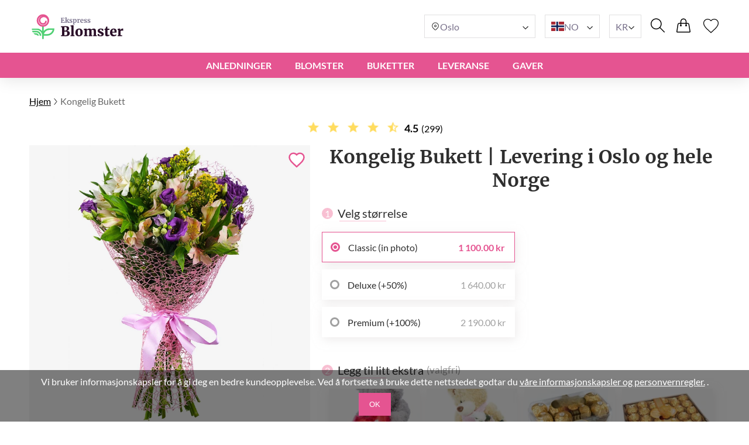

--- FILE ---
content_type: text/html; charset=UTF-8
request_url: https://ekspressblomster.no/kongelig-bukett/
body_size: 22054
content:
<!DOCTYPE html>
<html lang="no">
<head>
    <meta charset="UTF-8" />
    <meta http-equiv="X-UA-Compatible" content="IE=edge" />
    <title>Kongelig Bukett | Levering i Norge</title>

    <link rel="canonical" href="https://ekspressblomster.no/kongelig-bukett/" />
    <link rel="alternate" hreflang="en-GB" href="https://myexpressflowers.co.uk/royal-bouquet/" />
    <link rel="alternate" hreflang="x-default" href="https://myexpressflowers.co.uk/royal-bouquet/" />
    <link rel="alternate" hreflang="en-CY" href="https://myexpressflowers.com.cy/royal-bouquet/" />
    <link rel="alternate" hreflang="ru-CY" href="https://myexpressflowers.com.cy/ru/royal-bouquet/" />
    <link rel="alternate" hreflang="el-CY" href="https://myexpressflowers.com.cy/el/royal-bouquet/" />
    <link rel="alternate" hreflang="en-QA" href="https://flowerdelivery.qa/royal-bouquet/" />
    <link rel="alternate" hreflang="en-BE" href="https://bloemenexpress.be/en/royal-bouquet/" />
    <link rel="alternate" hreflang="nl-BE" href="https://bloemenexpress.be/koninklijk-boeket/" />
    <link rel="alternate" hreflang="fr-BE" href="https://bloemenexpress.be/fr/bouquet-royal/" />
    <link rel="alternate" hreflang="en-EE" href="https://lilledesaatmine.ee/en/royal-bouquet/" />
    <link rel="alternate" hreflang="ru-EE" href="https://lilledesaatmine.ee/ru/royal-bouquet/" />
    <link rel="alternate" hreflang="et-EE" href="https://lilledesaatmine.ee/kuninglik-bukett/" />
    <link rel="alternate" hreflang="en-TR" href="https://cicekdeniz.com/en/royal-bouquet/" />
    <link rel="alternate" hreflang="ru-TR" href="https://cicekdeniz.com/ru/royal-bouquet/" />
    <link rel="alternate" hreflang="tr" href="https://cicekdeniz.com/kraliyet-buketi/" />
    <link rel="alternate" hreflang="en-AE" href="https://expressflowers.ae/royal-bouquet/" />
    <link rel="alternate" hreflang="ru-AE" href="https://expressflowers.ae/ru/royal-bouquet/" />
    <link rel="alternate" hreflang="en-NO" href="https://ekspressblomster.no/en/royal-bouquet/" />
    <link rel="alternate" hreflang="no" href="https://ekspressblomster.no/kongelig-bukett/" />
    <link rel="alternate" hreflang="en-HU" href="https://expresszvirag.hu/en/royal-bouquet/" />
    <link rel="alternate" hreflang="hu" href="https://expresszvirag.hu/kiralyi-csokor/" />
    <link rel="alternate" hreflang="en-GR" href="https://expressflowers.gr/en/royal-bouquet/" />
    <link rel="alternate" hreflang="el-GR" href="https://expressflowers.gr/basiliko-mpoyketo/" />
    <link rel="alternate" hreflang="en-IL" href="https://flowerdelivery.co.il/en/royal-bouquet/" />
    <link rel="alternate" hreflang="ru-IL" href="https://flowerdelivery.co.il/ru/royal-bouquet/" />
    <link rel="alternate" hreflang="he-IL" href="https://flowerdelivery.co.il/royal-bouquet/" />
    <link rel="alternate" hreflang="en-FI" href="https://kukkaexpress.fi/en/royal-bouquet/" />
    <link rel="alternate" hreflang="fi" href="https://kukkaexpress.fi/kuninkaallinen-kukkakimppu/" />
    <link rel="alternate" hreflang="en-RS" href="https://cvetekspres.rs/en/royal-bouquet/" />
    <link rel="alternate" hreflang="ru-RS" href="https://cvetekspres.rs/ru/royal-bouquet/" />
    <link rel="alternate" hreflang="sr-RS" href="https://cvetekspres.rs/kraljevski-buket/" />
    <link rel="alternate" hreflang="en-PT" href="https://floresexpress.pt/en/royal-bouquet/" />
    <link rel="alternate" hreflang="pt" href="https://floresexpress.pt/buque-real/" />
    <link rel="alternate" hreflang="en-DK" href="https://eflowers.dk/en/royal-bouquet/" />
    <link rel="alternate" hreflang="da-DK" href="https://eflowers.dk/kongelig-buket/" />
    <link rel="alternate" hreflang="en-CH" href="https://expressflowers.ch/en/royal-bouquet_4/" />
    <link rel="alternate" hreflang="fr-CH" href="https://expressflowers.ch/fr/bouquet-royal_4/" />
    <link rel="alternate" hreflang="de-CH" href="https://expressflowers.ch/adliger-strauss/" />
    <link rel="alternate" hreflang="en-AT" href="https://blumen365.at/en/royal-bouquet_2/" />
    <link rel="alternate" hreflang="de-AT" href="https://blumen365.at/koniglicher-strauss_4/" />

    <meta name="description" content="Send &quot;Kongelig Bukett&quot; som et symbol på beste ønsker eller uttrykk for dine oppriktige følelser." />
    <meta name="viewport" content="width=device-width, initial-scale=1.0" />
    <!-- Google Tag Manager -->
<script>(function(w,d,s,l,i){w[l]=w[l]||[];w[l].push({'gtm.start':
new Date().getTime(),event:'gtm.js'});var f=d.getElementsByTagName(s)[0],
j=d.createElement(s),dl=l!='dataLayer'?'&l='+l:'';j.async=true;j.src=
'https://www.googletagmanager.com/gtm.js?id='+i+dl;f.parentNode.insertBefore(j,f);
})(window,document,'script','dataLayer','GTM-KDQPWL6S');</script>
<!-- End Google Tag Manager -->
<meta name="google-site-verification" content="qOSOcvMMbrmMMcgqNnFkq5Yvgy4Wg_hS5Y_94mqlzt4" />

    <link rel="shortcut icon" href="https://ekspressblomster.no/favicon.ico" type="image/x-icon" />

    <link rel="stylesheet" href="https://ekspressblomster.no/theme/common/css/style.css" />
    <link rel="stylesheet" href="https://ekspressblomster.no/theme/common/css/daterangepicker.css" />
    <link rel="stylesheet" href="https://ekspressblomster.no/theme/common/css/owl.carousel.min.css" />


    <script type="application/ld+json">
{
  "@context": "https://schema.org/",
  "@type": "Product",
  "sku": "1027",
  "name": "Kongelig Bukett",
  "image": "https://ekspressblomster.no/storage/images/86e2ddde48bb73a0a71da7d0fe9c9972.jpg",
  "description": "En kongelig, stilig og elegant oppsats av blomster i rosa og lilla. Fargen og duften til denne kombinasjonen av Krysantemum, sprayrose, Chamelaucium og Iris er til å dø for.",
  "brand": {
    "@type": "Brand",
    "name": "ekspressblomster.no"
  },
  "aggregateRating": {
    "@type": "AggregateRating",
    "bestRating": "5",
    "worstRating": "1",
    "ratingValue": "4.5",
    "ratingCount": "299"
  },
  "offers": {
    "@type": "Offer",
    "url": "https://ekspressblomster.no/kongelig-bukett/",
    "price": "1100",
    "priceCurrency": "NOK",
    "itemCondition": "https://schema.org/NewCondition",
    "availability": "https://schema.org/InStock"
  }
}
</script>
    <script type="application/ld+json">
{
  "@context": "https://schema.org",
  "@type": "Event",
  "name": "🌹 Mother's Day",
  "endDate": "2026-05-15",
  "startDate": "2026-05-01",
  "description": "En kongelig, stilig og elegant oppsats av blomster i rosa og lilla. Fargen og duften til denne kombinasjonen av Krysantemum, sprayrose, Chamelaucium og Iris er til å dø for.",
  "eventStatus": "https://schema.org/EventScheduled",
  "eventAttendanceMode": "https://schema.org/OnlineEventAttendanceMode",
  "location": {
    "@type": "VirtualLocation",
    "url": "https://ekspressblomster.no/kongelig-bukett/"
  }
}
</script>

<script type="application/ld+json">
{
  "@context": "https://schema.org",
  "@type": "Event",
  "name": "💐 Father's Day",
  "endDate": "2026-06-19",
  "startDate": "2026-06-10",
  "description": "En kongelig, stilig og elegant oppsats av blomster i rosa og lilla. Fargen og duften til denne kombinasjonen av Krysantemum, sprayrose, Chamelaucium og Iris er til å dø for.",
  "eventStatus": "https://schema.org/EventScheduled",
  "eventAttendanceMode": "https://schema.org/OnlineEventAttendanceMode",
  "location": {
    "@type": "VirtualLocation",
    "url": "https://ekspressblomster.no/kongelig-bukett/"
  }
}
</script>

<script type="application/ld+json">
{
  "@context": "https://schema.org",
  "@type": "Event",
  "name": "🎄 Christmas",
  "endDate": "2026-12-25",
  "startDate": "2026-12-17",
  "description": "En kongelig, stilig og elegant oppsats av blomster i rosa og lilla. Fargen og duften til denne kombinasjonen av Krysantemum, sprayrose, Chamelaucium og Iris er til å dø for.",
  "eventStatus": "https://schema.org/EventScheduled",
  "eventAttendanceMode": "https://schema.org/OnlineEventAttendanceMode",
  "location": {
    "@type": "VirtualLocation",
    "url": "https://ekspressblomster.no/kongelig-bukett/"
  }
}
</script>
    <script type="application/ld+json">
{
  "@context": "https://schema.org/",
  "@type": "BreadcrumbList",
  "itemListElement": [{
    "@type": "ListItem",
    "position": 1,
    "name": "Hjem",
    "item": "https://ekspressblomster.no"
  },{
    "@type": "ListItem",
    "position": 2,
    "name": "Kongelig Bukett",
    "item": "https://ekspressblomster.no/kongelig-bukett/"
  }]
}
</script>
    <script type="application/ld+json">
    {
      "@context": "https://schema.org",
      "foundingDate": "2022",
      "@type": "Organization",
      "name": "ekspressblomster.no",
      "url": "https://ekspressblomster.no",
      "email": "contact@ekspressblomster.no",
      "telephone": "+4795461049",
      "logo": "",
      "address": {
        "@type": "PostalAddress",
        "postalCode": "0283",
        "addressCountry": "NO",
        "addressLocality": "Oslo",
        "streetAddress": "Lilleakerveien 16"
      },
      "contactPoint": {
        "@type": "ContactPoint",
        "contactType": "customer service",
        "telephone": "+4795461049",
        "areaServed": "NO",
        "availableLanguage": ["en","no"]
    },
    "sameAs" : [
        "https://www.facebook.com/myexpressflowers/",
        "https://www.instagram.com/myexpressflowers/",
        "https://www.youtube.com/channel/UCnIRJolCNF9GFmWGQlUlalw/about",
        "https://twitter.com/myexpressflower",
        "https://www.pinterest.com/myexpressflowers/"
    ]
  }
</script></head>



<body data-direction="ltr">

<!-- Google Tag Manager (noscript) -->
<noscript><iframe src="https://www.googletagmanager.com/ns.html?id=GTM-KDQPWL6S"
height="0" width="0" style="display:none;visibility:hidden"></iframe></noscript>
<!-- End Google Tag Manager (noscript) -->


<div class="header-bg"></div>
    <header>
        <div class="header-wrapper">
            <div class="header-top">
                <div class="header-left-block">
                    <div class="header-burger-menu">
                        <div class="header-burger-menu__icon-open">
                            <svg width="23" height="19" viewBox="0 0 23 19" fill="none" xmlns="http://www.w3.org/2000/svg">
                                <path fill="black"
                                    d="M0.280825 2.20757C0.0920737 2.01877 0 1.77932 0 1.48922C0 1.19912 0.0920737 0.959676 0.280825 0.77088C0.469576 0.582085 0.708967 0.48999 0.998999 0.48999H22.001C22.291 0.48999 22.5304 0.582085 22.7192 0.77088C22.9079 0.959676 23 1.19912 23 1.48922C23 1.77932 22.9079 2.01877 22.7192 2.20757C22.5304 2.39636 22.291 2.48846 22.001 2.48846H0.998999C0.708967 2.48846 0.469576 2.39636 0.280825 2.20757ZM22.7192 8.77395C22.9079 8.96275 23 9.20219 23 9.49229C23 9.78239 22.9079 10.0218 22.7192 10.2106C22.5304 10.3994 22.291 10.4915 22.001 10.4915H0.998999C0.708967 10.4915 0.469576 10.3994 0.280825 10.2106C0.0920737 10.0218 0 9.78239 0 9.49229C0 9.20219 0.0920737 8.96275 0.280825 8.77395C0.469576 8.58516 0.708967 8.49306 0.998999 8.49306H22.001C22.291 8.49306 22.5304 8.58516 22.7192 8.77395ZM22.7192 16.7724C22.9079 16.9612 23 17.2007 23 17.4908C23 17.7809 22.9079 18.0203 22.7192 18.2091C22.5304 18.3979 22.291 18.49 22.001 18.49H0.998999C0.708967 18.49 0.469576 18.3979 0.280825 18.2091C0.0920737 18.0203 0 17.7809 0 17.4908C0 17.2007 0.0920737 16.9612 0.280825 16.7724C0.469576 16.5836 0.708967 16.4915 0.998999 16.4915H22.001C22.291 16.4915 22.5304 16.5882 22.7192 16.7724Z"
                                />
                            </svg>
                        </div>
                        <div class="header-burger-menu__icon-close">
                            <svg xmlns="http://www.w3.org/2000/svg" width="28" height="28" viewBox="0 0 28 28" fill="none">
                                <path d="M22.0723 5L23 5.92772L5.92769 22.9993L5 22.0723L22.0723 5Z" fill="black"/>
                                <path d="M5.92769 5L23 22.0716L22.0723 23L5 5.92838L5.92769 5Z" fill="black"/>
                            </svg>
                        </div>
                        <div class="header-mobile-menu-wrapper">
                            <ul class="header-mobile-menu">
                                                                    <li class="header-mobile-menu-item">
                                        <a href="/anledninger/" class="header-mobile-menu-item__title">
                                            Anledninger
                                                                                            <div class="header-mobile-menu-item__icon-open">
                                                    <svg xmlns="http://www.w3.org/2000/svg" width="12" height="12" viewBox="0 0 12 12" fill="none">
                                                        <path d="M1.5374 3.47498C1.6624 3.34998 1.8104 3.28748 1.9814 3.28748C2.15207 3.28748 2.2999 3.34998 2.4249 3.47498L6.0874 7.13748L9.7624 3.46248C9.87907 3.34581 10.0249 3.28748 10.1999 3.28748C10.3749 3.28748 10.5249 3.34998 10.6499 3.47498C10.7749 3.59998 10.8374 3.74798 10.8374 3.91898C10.8374 4.08964 10.7749 4.23748 10.6499 4.36248L6.4374 8.56248C6.3874 8.61248 6.33324 8.64798 6.2749 8.66898C6.21657 8.68964 6.15407 8.69998 6.0874 8.69998C6.02074 8.69998 5.95824 8.68964 5.8999 8.66898C5.84157 8.64798 5.7874 8.61248 5.7374 8.56248L1.5249 4.34997C1.40824 4.23331 1.3499 4.08964 1.3499 3.91898C1.3499 3.74798 1.4124 3.59998 1.5374 3.47498Z" fill="#2E2E2E"/>
                                                    </svg>
                                                </div>
                                                                                    </a>

                                                                                    <ul class="header-mobile-submenu header-mega-submenu">
                                                                                                    <li class="header-mobile-submenu-col">
                                                                                                                    <a href="/bryllup/"
                                                            class="header-mobile-submenu-item header-submenu-title"
                                                            >
                                                                                                                                Bryllup
                                                            </a>
                                                                                                                    <a href="/kjaerlighet-og-romantikk/"
                                                            class="header-mobile-submenu-item"
                                                            >
                                                                                                                                Kjærlighet og Romantikk
                                                            </a>
                                                                                                                    <a href="/beklager/"
                                                            class="header-mobile-submenu-item"
                                                            >
                                                                                                                                Beklager
                                                            </a>
                                                                                                                    <a href="/takk-skal-du-ha/"
                                                            class="header-mobile-submenu-item"
                                                            >
                                                                                                                                Takk Skal Du Ha
                                                            </a>
                                                                                                                    <a href="/ny-baby/"
                                                            class="header-mobile-submenu-item"
                                                            >
                                                                                                                                Ny Baby
                                                            </a>
                                                                                                                    <a href="/forretningsgave/"
                                                            class="header-mobile-submenu-item"
                                                            >
                                                                                                                                Forretningsgave
                                                            </a>
                                                                                                                    <a href="/graduering/"
                                                            class="header-mobile-submenu-item"
                                                            >
                                                                                                                                Graduering
                                                            </a>
                                                                                                            </li>
                                                                                                    <li class="header-mobile-submenu-col">
                                                                                                                    <a href="/nytt-hjem/"
                                                            class="header-mobile-submenu-item"
                                                            >
                                                                                                                                Nytt Hjem
                                                            </a>
                                                                                                                    <a href="/jubileum/"
                                                            class="header-mobile-submenu-item"
                                                            >
                                                                                                                                Jubileum
                                                            </a>
                                                                                                                    <a href="/juleblomster/"
                                                            class="header-mobile-submenu-item"
                                                            >
                                                                                                                                Juleblomster
                                                            </a>
                                                                                                                    <a href="/velkommen-hjem/"
                                                            class="header-mobile-submenu-item"
                                                            >
                                                                                                                                Velkommen Hjem
                                                            </a>
                                                                                                                    <a href="/lykke-til/"
                                                            class="header-mobile-submenu-item"
                                                            >
                                                                                                                                Lykke Til
                                                            </a>
                                                                                                                    <a href="/bli-frisk-snart/"
                                                            class="header-mobile-submenu-item"
                                                            >
                                                                                                                                Bli Frisk Snart
                                                            </a>
                                                                                                            </li>
                                                                                                    <li class="header-mobile-submenu-col">
                                                                                                                    <a href="/begravelse/"
                                                            class="header-mobile-submenu-item"
                                                            >
                                                                                                                                Begravelse
                                                            </a>
                                                                                                                    <a href="/valentinsdag/"
                                                            class="header-mobile-submenu-item"
                                                            >
                                                                                                                                Valentinsdag
                                                            </a>
                                                                                                                    <a href="/den-internasjonale-kvinnedagen/"
                                                            class="header-mobile-submenu-item"
                                                            >
                                                                                                                                Den Internasjonale Kvinnedagen
                                                            </a>
                                                                                                                    <a href="/paske/"
                                                            class="header-mobile-submenu-item"
                                                            >
                                                                                                                                Påske
                                                            </a>
                                                                                                                    <a href="/morsdag/"
                                                            class="header-mobile-submenu-item"
                                                            >
                                                                                                                                Morsdag
                                                            </a>
                                                                                                                    <a href="/farsdag/"
                                                            class="header-mobile-submenu-item"
                                                            >
                                                                                                                                Farsdag
                                                            </a>
                                                                                                            </li>
                                                                                                    <li class="header-mobile-submenu-col">
                                                                                                                    <a href="/fodselsdag/"
                                                            class="header-mobile-submenu-item header-submenu-title"
                                                            >
                                                                                                                                Fødselsdag
                                                            </a>
                                                                                                                    <a href="/mammas-bursdag/"
                                                            class="header-mobile-submenu-item"
                                                            >
                                                                                                                                Mammas Bursdag
                                                            </a>
                                                                                                                    <a href="/pappas-bursdag/"
                                                            class="header-mobile-submenu-item"
                                                            >
                                                                                                                                Pappas Bursdag
                                                            </a>
                                                                                                                    <a href="/sosters-bursdag/"
                                                            class="header-mobile-submenu-item"
                                                            >
                                                                                                                                Søsters Bursdag
                                                            </a>
                                                                                                                    <a href="/brors-bursdag/"
                                                            class="header-mobile-submenu-item"
                                                            >
                                                                                                                                Brors Bursdag
                                                            </a>
                                                                                                                    <a href="/venn-bursdag/"
                                                            class="header-mobile-submenu-item"
                                                            >
                                                                                                                                Venn Bursdag
                                                            </a>
                                                                                                            </li>
                                                                                                    <li class="header-mobile-submenu-col">
                                                                                                                    <a href="/kone-bursdag/"
                                                            class="header-mobile-submenu-item"
                                                            >
                                                                                                                                Kone Bursdag
                                                            </a>
                                                                                                                    <a href="/datters-bursdag/"
                                                            class="header-mobile-submenu-item"
                                                            >
                                                                                                                                Datters Bursdag
                                                            </a>
                                                                                                                    <a href="/bestemors-bursdag/"
                                                            class="header-mobile-submenu-item"
                                                            >
                                                                                                                                Bestemors Bursdag
                                                            </a>
                                                                                                                    <a href="/bestefars-bursdag/"
                                                            class="header-mobile-submenu-item"
                                                            >
                                                                                                                                Bestefars Bursdag
                                                            </a>
                                                                                                            </li>
                                                                                            </ul>
                                                                            </li>
                                                                    <li class="header-mobile-menu-item">
                                        <a href="/blomster/" class="header-mobile-menu-item__title">
                                            Blomster
                                                                                            <div class="header-mobile-menu-item__icon-open">
                                                    <svg xmlns="http://www.w3.org/2000/svg" width="12" height="12" viewBox="0 0 12 12" fill="none">
                                                        <path d="M1.5374 3.47498C1.6624 3.34998 1.8104 3.28748 1.9814 3.28748C2.15207 3.28748 2.2999 3.34998 2.4249 3.47498L6.0874 7.13748L9.7624 3.46248C9.87907 3.34581 10.0249 3.28748 10.1999 3.28748C10.3749 3.28748 10.5249 3.34998 10.6499 3.47498C10.7749 3.59998 10.8374 3.74798 10.8374 3.91898C10.8374 4.08964 10.7749 4.23748 10.6499 4.36248L6.4374 8.56248C6.3874 8.61248 6.33324 8.64798 6.2749 8.66898C6.21657 8.68964 6.15407 8.69998 6.0874 8.69998C6.02074 8.69998 5.95824 8.68964 5.8999 8.66898C5.84157 8.64798 5.7874 8.61248 5.7374 8.56248L1.5249 4.34997C1.40824 4.23331 1.3499 4.08964 1.3499 3.91898C1.3499 3.74798 1.4124 3.59998 1.5374 3.47498Z" fill="#2E2E2E"/>
                                                    </svg>
                                                </div>
                                                                                    </a>

                                                                                    <ul class="header-mobile-submenu header-mega-submenu">
                                                                                                    <li class="header-mobile-submenu-col">
                                                                                                                    <a href="#"
                                                            class="header-mobile-submenu-item header-submenu-title"
                                                            >
                                                                                                                                Etter type
                                                            </a>
                                                                                                                    <a href="/roser/"
                                                            class="header-mobile-submenu-item"
                                                            >
                                                                                                                                Roser
                                                            </a>
                                                                                                                    <a href="/peoner/"
                                                            class="header-mobile-submenu-item"
                                                            >
                                                                                                                                Peoner
                                                            </a>
                                                                                                                    <a href="/liljer/"
                                                            class="header-mobile-submenu-item"
                                                            >
                                                                                                                                Liljer
                                                            </a>
                                                                                                                    <a href="/tulipaner/"
                                                            class="header-mobile-submenu-item"
                                                            >
                                                                                                                                Tulipaner
                                                            </a>
                                                                                                                    <a href="/gerbera/"
                                                            class="header-mobile-submenu-item"
                                                            >
                                                                                                                                Gerbera
                                                            </a>
                                                                                                                    <a href="/hortensia/"
                                                            class="header-mobile-submenu-item"
                                                            >
                                                                                                                                Hortensia
                                                            </a>
                                                                                                            </li>
                                                                                                    <li class="header-mobile-submenu-col">
                                                                                                                    <a href="/solsikker/"
                                                            class="header-mobile-submenu-item"
                                                            >
                                                                                                                                Solsikker
                                                            </a>
                                                                                                                    <a href="/alstroemeria/"
                                                            class="header-mobile-submenu-item"
                                                            >
                                                                                                                                Alstroemeria
                                                            </a>
                                                                                                                    <a href="/krysantemum/"
                                                            class="header-mobile-submenu-item"
                                                            >
                                                                                                                                Krysantemum
                                                            </a>
                                                                                                                    <a href="/orkideer/"
                                                            class="header-mobile-submenu-item"
                                                            >
                                                                                                                                Orkideer
                                                            </a>
                                                                                                                    <a href="/iriser/"
                                                            class="header-mobile-submenu-item"
                                                            >
                                                                                                                                Iriser
                                                            </a>
                                                                                                                    <a href="/nelliker/"
                                                            class="header-mobile-submenu-item"
                                                            >
                                                                                                                                Nelliker
                                                            </a>
                                                                                                            </li>
                                                                                                    <li class="header-mobile-submenu-col">
                                                                                                                    <a href="#"
                                                            class="header-mobile-submenu-item header-submenu-title"
                                                            >
                                                                                                                                Etter sesong
                                                            </a>
                                                                                                                    <a href="/sommerbuketter/"
                                                            class="header-mobile-submenu-item"
                                                            >
                                                                                                                                Sommerbuketter
                                                            </a>
                                                                                                                    <a href="/varbuketter/"
                                                            class="header-mobile-submenu-item"
                                                            >
                                                                                                                                Vårbuketter
                                                            </a>
                                                                                                                    <a href="/hostbuketter/"
                                                            class="header-mobile-submenu-item"
                                                            >
                                                                                                                                Høstbuketter
                                                            </a>
                                                                                                                    <a href="/vinterbuketter/"
                                                            class="header-mobile-submenu-item"
                                                            >
                                                                                                                                Vinterbuketter
                                                            </a>
                                                                                                            </li>
                                                                                                    <li class="header-mobile-submenu-col">
                                                                                                                    <a href="#"
                                                            class="header-mobile-submenu-item header-submenu-title"
                                                            >
                                                                                                                                Etter farge
                                                            </a>
                                                                                                                    <a href="/rod-1/"
                                                            class="header-mobile-submenu-item"
                                                            >
                                                                                                                                    <span class="color-circle" style="background: #E32A2A"></span>
                                                                                                                                Rød
                                                            </a>
                                                                                                                    <a href="/bla-1/"
                                                            class="header-mobile-submenu-item"
                                                            >
                                                                                                                                    <span class="color-circle" style="background: #2A8DE9"></span>
                                                                                                                                Blå
                                                            </a>
                                                                                                                    <a href="/rose-1/"
                                                            class="header-mobile-submenu-item"
                                                            >
                                                                                                                                    <span class="color-circle" style="background: #EF31BA"></span>
                                                                                                                                Rose
                                                            </a>
                                                                                                                    <a href="/gul-1/"
                                                            class="header-mobile-submenu-item"
                                                            >
                                                                                                                                    <span class="color-circle" style="background: #E9D526"></span>
                                                                                                                                Gul
                                                            </a>
                                                                                                                    <a href="/oransje/"
                                                            class="header-mobile-submenu-item"
                                                            >
                                                                                                                                    <span class="color-circle" style="background: #EF9F28"></span>
                                                                                                                                Oransje
                                                            </a>
                                                                                                                    <a href="/hvit-1/"
                                                            class="header-mobile-submenu-item"
                                                            >
                                                                                                                                    <span class="color-circle" style="background: #FFFFFF"></span>
                                                                                                                                Hvit
                                                            </a>
                                                                                                                    <a href="/pastell-1/"
                                                            class="header-mobile-submenu-item"
                                                            >
                                                                                                                                    <span class="color-circle" style="background: #FFF7E3"></span>
                                                                                                                                Pastell
                                                            </a>
                                                                                                            </li>
                                                                                                    <li class="header-mobile-submenu-col">
                                                                                                                    <a href="/flerfarget/"
                                                            class="header-mobile-submenu-item"
                                                            >
                                                                                                                                    <span class="color-circle" style="background: #000000"></span>
                                                                                                                                Flerfarget
                                                            </a>
                                                                                                                    <a href="/fiolett/"
                                                            class="header-mobile-submenu-item"
                                                            >
                                                                                                                                    <span class="color-circle" style="background: #6A31E4"></span>
                                                                                                                                Fiolett
                                                            </a>
                                                                                                                    <a href="#"
                                                            class="header-mobile-submenu-item header-submenu-title"
                                                            >
                                                                                                                                Etter pris
                                                            </a>
                                                                                                                    <a href="/under-50/"
                                                            class="header-mobile-submenu-item"
                                                            >
                                                                                                                                under €50
                                                            </a>
                                                                                                                    <a href="/under-80/"
                                                            class="header-mobile-submenu-item"
                                                            >
                                                                                                                                under €80
                                                            </a>
                                                                                                                    <a href="/under-100/"
                                                            class="header-mobile-submenu-item"
                                                            >
                                                                                                                                under €100
                                                            </a>
                                                                                                                    <a href="/under-150/"
                                                            class="header-mobile-submenu-item"
                                                            >
                                                                                                                                under €150
                                                            </a>
                                                                                                                    <a href="/under-200/"
                                                            class="header-mobile-submenu-item"
                                                            >
                                                                                                                                under €200
                                                            </a>
                                                                                                            </li>
                                                                                            </ul>
                                                                            </li>
                                                                    <li class="header-mobile-menu-item">
                                        <a href="#" class="header-mobile-menu-item__title">
                                            BUKETTER
                                                                                            <div class="header-mobile-menu-item__icon-open">
                                                    <svg xmlns="http://www.w3.org/2000/svg" width="12" height="12" viewBox="0 0 12 12" fill="none">
                                                        <path d="M1.5374 3.47498C1.6624 3.34998 1.8104 3.28748 1.9814 3.28748C2.15207 3.28748 2.2999 3.34998 2.4249 3.47498L6.0874 7.13748L9.7624 3.46248C9.87907 3.34581 10.0249 3.28748 10.1999 3.28748C10.3749 3.28748 10.5249 3.34998 10.6499 3.47498C10.7749 3.59998 10.8374 3.74798 10.8374 3.91898C10.8374 4.08964 10.7749 4.23748 10.6499 4.36248L6.4374 8.56248C6.3874 8.61248 6.33324 8.64798 6.2749 8.66898C6.21657 8.68964 6.15407 8.69998 6.0874 8.69998C6.02074 8.69998 5.95824 8.68964 5.8999 8.66898C5.84157 8.64798 5.7874 8.61248 5.7374 8.56248L1.5249 4.34997C1.40824 4.23331 1.3499 4.08964 1.3499 3.91898C1.3499 3.74798 1.4124 3.59998 1.5374 3.47498Z" fill="#2E2E2E"/>
                                                    </svg>
                                                </div>
                                                                                    </a>

                                                                                    <ul class="header-mobile-submenu header-mega-submenu">
                                                                                                    <li class="header-mobile-submenu-col">
                                                                                                                    <a href="/alle-buketter/"
                                                            class="header-mobile-submenu-item"
                                                            >
                                                                                                                                Alle buketter
                                                            </a>
                                                                                                            </li>
                                                                                                    <li class="header-mobile-submenu-col">
                                                                                                                    <a href="/blomster-i-kurver/"
                                                            class="header-mobile-submenu-item"
                                                            >
                                                                                                                                Blomster i Kurver
                                                            </a>
                                                                                                            </li>
                                                                                                    <li class="header-mobile-submenu-col">
                                                                                                                    <a href="/blomsterkurver/"
                                                            class="header-mobile-submenu-item"
                                                            >
                                                                                                                                Blomsterkurver
                                                            </a>
                                                                                                            </li>
                                                                                                    <li class="header-mobile-submenu-col">
                                                                                                                    <a href="/store-buketter/"
                                                            class="header-mobile-submenu-item"
                                                            >
                                                                                                                                Store Buketter
                                                            </a>
                                                                                                            </li>
                                                                                                    <li class="header-mobile-submenu-col">
                                                                                                                    <a href="/miniatyrbuketter/"
                                                            class="header-mobile-submenu-item"
                                                            >
                                                                                                                                Miniatyrbuketter
                                                            </a>
                                                                                                            </li>
                                                                                                    <li class="header-mobile-submenu-col">
                                                                                                                    <a href="/oppsatser-til-barn/"
                                                            class="header-mobile-submenu-item"
                                                            >
                                                                                                                                Oppsatser til Barn
                                                            </a>
                                                                                                            </li>
                                                                                                    <li class="header-mobile-submenu-col">
                                                                                                                    <a href="/luksusblomster/"
                                                            class="header-mobile-submenu-item"
                                                            >
                                                                                                                                Luksusblomster
                                                            </a>
                                                                                                            </li>
                                                                                            </ul>
                                                                            </li>
                                                                    <li class="header-mobile-menu-item">
                                        <a href="#" class="header-mobile-menu-item__title">
                                            LEVERANSE
                                                                                            <div class="header-mobile-menu-item__icon-open">
                                                    <svg xmlns="http://www.w3.org/2000/svg" width="12" height="12" viewBox="0 0 12 12" fill="none">
                                                        <path d="M1.5374 3.47498C1.6624 3.34998 1.8104 3.28748 1.9814 3.28748C2.15207 3.28748 2.2999 3.34998 2.4249 3.47498L6.0874 7.13748L9.7624 3.46248C9.87907 3.34581 10.0249 3.28748 10.1999 3.28748C10.3749 3.28748 10.5249 3.34998 10.6499 3.47498C10.7749 3.59998 10.8374 3.74798 10.8374 3.91898C10.8374 4.08964 10.7749 4.23748 10.6499 4.36248L6.4374 8.56248C6.3874 8.61248 6.33324 8.64798 6.2749 8.66898C6.21657 8.68964 6.15407 8.69998 6.0874 8.69998C6.02074 8.69998 5.95824 8.68964 5.8999 8.66898C5.84157 8.64798 5.7874 8.61248 5.7374 8.56248L1.5249 4.34997C1.40824 4.23331 1.3499 4.08964 1.3499 3.91898C1.3499 3.74798 1.4124 3.59998 1.5374 3.47498Z" fill="#2E2E2E"/>
                                                    </svg>
                                                </div>
                                                                                    </a>

                                                                                    <ul class="header-mobile-submenu header-mega-submenu">
                                                                                                    <li class="header-mobile-submenu-col">
                                                                                                                    <a href="/samme-dag/"
                                                            class="header-mobile-submenu-item header-submenu-title"
                                                            >
                                                                                                                                Samme Dag
                                                            </a>
                                                                                                                    <a href="/neste-dag/"
                                                            class="header-mobile-submenu-item header-submenu-title"
                                                            >
                                                                                                                                Neste Dag
                                                            </a>
                                                                                                            </li>
                                                                                                    <li class="header-mobile-submenu-col">
                                                                                                                    <a href="#"
                                                            class="header-mobile-submenu-item header-submenu-title"
                                                            >
                                                                                                                                BY
                                                            </a>
                                                                                                                    <a href="/blomster-levering-oslo/"
                                                            class="header-mobile-submenu-item"
                                                            >
                                                                                                                                Oslo
                                                            </a>
                                                                                                                    <a href="/blomster-levering-bergen/"
                                                            class="header-mobile-submenu-item"
                                                            >
                                                                                                                                Bergen
                                                            </a>
                                                                                                                    <a href="/blomster-levering-trondheim/"
                                                            class="header-mobile-submenu-item"
                                                            >
                                                                                                                                Trondheim
                                                            </a>
                                                                                                                    <a href="/blomster-levering-stavanger/"
                                                            class="header-mobile-submenu-item"
                                                            >
                                                                                                                                Stavanger
                                                            </a>
                                                                                                            </li>
                                                                                                    <li class="header-mobile-submenu-col">
                                                                                                                    <a href="/blomster-levering-kristiansand/"
                                                            class="header-mobile-submenu-item"
                                                            >
                                                                                                                                Kristiansand
                                                            </a>
                                                                                                                    <a href="/blomster-levering-tromso/"
                                                            class="header-mobile-submenu-item"
                                                            >
                                                                                                                                Tromsø
                                                            </a>
                                                                                                                    <a href="#"
                                                            class="header-mobile-submenu-item"
                                                            >
                                                                                                                                
                                                            </a>
                                                                                                                    <a href="/blomster-levering-fredrikstad/"
                                                            class="header-mobile-submenu-item"
                                                            >
                                                                                                                                Fredrikstad
                                                            </a>
                                                                                                                    <a href="/blomster-levering-drammen/"
                                                            class="header-mobile-submenu-item"
                                                            >
                                                                                                                                Drammen
                                                            </a>
                                                                                                            </li>
                                                                                            </ul>
                                                                            </li>
                                                                    <li class="header-mobile-menu-item">
                                        <a href="/gaver/" class="header-mobile-menu-item__title">
                                            Gaver
                                                                                    </a>

                                                                            </li>
                                                            </ul>
                            <div class="header-mobile-options">
                                <div class="custom-select header-selector header-selector_city">
                                    <div class="custom-select__selected header-selector__selected">
                                                                                                                                                                                                                                                                                                                                                                                                                                                                                                                                                                                                                                                                    <svg xmlns="http://www.w3.org/2000/svg" width="16" height="16" viewBox="0 0 16 16" fill="none">
                                                        <path d="M3.89536 3.0453C4.98399 1.95668 6.46048 1.34509 8.00003 1.34509C9.53958 1.34509 11.0161 1.95668 12.1047 3.0453C13.1933 4.13393 13.8049 5.61042 13.8049 7.14997C13.8049 8.68952 13.1933 10.166 12.1047 11.2546L11.3134 12.0373C10.73 12.6093 9.97336 13.3453 9.0427 14.2453C8.76298 14.5158 8.38912 14.6669 8.00003 14.6669C7.61094 14.6669 7.23708 14.5158 6.95736 14.2453L4.63003 11.9813C4.3367 11.694 4.0927 11.452 3.89536 11.2546C3.35631 10.7156 2.9287 10.0757 2.63696 9.37141C2.34522 8.66713 2.19507 7.91228 2.19507 7.14997C2.19507 6.38765 2.34522 5.6328 2.63696 4.92852C2.9287 4.22424 3.35631 3.58432 3.89536 3.0453ZM11.3974 3.75197C10.9511 3.30578 10.4214 2.95185 9.83837 2.71039C9.25536 2.46894 8.6305 2.34468 7.99946 2.34471C7.36842 2.34474 6.74357 2.46906 6.16058 2.71057C5.5776 2.95209 5.04788 3.30607 4.6017 3.7523C4.15551 4.19853 3.80158 4.72828 3.56012 5.31129C3.31866 5.8943 3.1944 6.51917 3.19443 7.1502C3.19447 7.78124 3.31879 8.40609 3.5603 8.98908C3.80182 9.57207 4.1558 10.1018 4.60203 10.548L5.59403 11.5266C6.13936 12.0606 6.82603 12.7273 7.6527 13.5266C7.74591 13.6167 7.87044 13.667 8.00003 13.667C8.12962 13.667 8.25415 13.6167 8.34736 13.5266L10.6107 11.3266C10.924 11.0193 11.186 10.76 11.3974 10.548C12.2984 9.64692 12.8045 8.42487 12.8045 7.15063C12.8045 5.8764 12.2984 4.65434 11.3974 3.7533V3.75197ZM8.00003 5.33263C8.26285 5.33263 8.52309 5.3844 8.76591 5.48498C9.00872 5.58555 9.22935 5.73297 9.41519 5.91881C9.60103 6.10465 9.74844 6.32528 9.84902 6.56809C9.9496 6.8109 10.0014 7.07115 10.0014 7.33397C10.0014 7.59679 9.9496 7.85703 9.84902 8.09985C9.74844 8.34266 9.60103 8.56328 9.41519 8.74912C9.22935 8.93497 9.00872 9.08238 8.76591 9.18296C8.52309 9.28354 8.26285 9.3353 8.00003 9.3353C7.47566 9.32573 6.97599 9.1107 6.60854 8.73648C6.24109 8.36227 6.03522 7.85876 6.03522 7.3343C6.03522 6.80984 6.24109 6.30634 6.60854 5.93212C6.97599 5.5579 7.47566 5.34287 8.00003 5.3333V5.33263ZM8.00003 6.33263C7.73446 6.33263 7.47977 6.43813 7.29198 6.62592C7.10419 6.81371 6.9987 7.0684 6.9987 7.33397C6.9987 7.59954 7.10419 7.85423 7.29198 8.04202C7.47977 8.2298 7.73446 8.3353 8.00003 8.3353C8.26104 8.32857 8.50909 8.22015 8.69132 8.03316C8.87355 7.84617 8.97553 7.5954 8.97553 7.3343C8.97553 7.07321 8.87355 6.82244 8.69132 6.63545C8.50909 6.44846 8.26104 6.34004 8.00003 6.3333V6.33263Z" fill="#2E2E2E"/>
                                                    </svg>
                                                    <span class="custom-select__selected-text">Oslo</span>
                                                    <span class="header-selector__toggle">
                                                        <svg xmlns="http://www.w3.org/2000/svg" width="12" height="13" viewBox="0 0 12 13" fill="none">
                                                            <path d="M1.5374 4.97498C1.6624 4.84998 1.8104 4.78748 1.9814 4.78748C2.15207 4.78748 2.2999 4.84998 2.4249 4.97498L6.0874 8.63748L9.7624 4.96248C9.87907 4.84581 10.0249 4.78748 10.1999 4.78748C10.3749 4.78748 10.5249 4.84998 10.6499 4.97498C10.7749 5.09998 10.8374 5.24798 10.8374 5.41898C10.8374 5.58964 10.7749 5.73748 10.6499 5.86248L6.4374 10.0625C6.3874 10.1125 6.33324 10.148 6.2749 10.169C6.21657 10.1896 6.15407 10.2 6.0874 10.2C6.02074 10.2 5.95824 10.1896 5.8999 10.169C5.84157 10.148 5.7874 10.1125 5.7374 10.0625L1.5249 5.84997C1.40824 5.73331 1.3499 5.58964 1.3499 5.41898C1.3499 5.24798 1.4124 5.09998 1.5374 4.97498Z" fill="#2E2E2E"/>
                                                        </svg>
                                                    </span>
                                                                                                                                                                                                                                                                                                                                                                                                                                                                                                                                                        </div>
                                    <input type="hidden"
                                        name="city_id"
                                        value="452"
                                        class="custom-select__input"
                                    />
                                    <div class="custom-select-options header-selector-options">
                                                                                    <div data-value="453" class="custom-select-options__item header-selector-options__item">
                                                Bergen
                                            </div>
                                                                                    <div data-value="10102" class="custom-select-options__item header-selector-options__item">
                                                Almada
                                            </div>
                                                                                    <div data-value="10066" class="custom-select-options__item header-selector-options__item">
                                                Fredrikstad
                                            </div>
                                                                                    <div data-value="10101" class="custom-select-options__item header-selector-options__item">
                                                Paide
                                            </div>
                                                                                    <div data-value="457" class="custom-select-options__item header-selector-options__item">
                                                Kristiansand
                                            </div>
                                                                                    <div data-value="452" class="custom-select-options__item header-selector-options__item">
                                                Oslo
                                            </div>
                                                                                    <div data-value="10065" class="custom-select-options__item header-selector-options__item">
                                                Sandvika
                                            </div>
                                                                                    <div data-value="455" class="custom-select-options__item header-selector-options__item">
                                                Stavanger
                                            </div>
                                                                                    <div data-value="458" class="custom-select-options__item header-selector-options__item">
                                                Tromsø
                                            </div>
                                                                                    <div data-value="454" class="custom-select-options__item header-selector-options__item">
                                                Trondheim
                                            </div>
                                                                            </div>
                                </div>

                                <div class="header-selectors">
                                                                            <div class="custom-select header-selector header-selector_langs">
                                            <div class="custom-select__selected header-selector__selected">
                                                <img class="header-selector__img"
                                                    src="/storage/2022/11/14/4486e7632c3d759eb2b84a3fa2e8390ad7e9a471.jpg"
                                                    alt="Norsk flag"
                                                />
                                                <span class="header-selector__name">no</span>
                                                <span class="header-selector__toggle">
                                                    <svg xmlns="http://www.w3.org/2000/svg" width="12" height="13" viewBox="0 0 12 13" fill="none">
                                                        <path d="M1.5374 4.97498C1.6624 4.84998 1.8104 4.78748 1.9814 4.78748C2.15207 4.78748 2.2999 4.84998 2.4249 4.97498L6.0874 8.63748L9.7624 4.96248C9.87907 4.84581 10.0249 4.78748 10.1999 4.78748C10.3749 4.78748 10.5249 4.84998 10.6499 4.97498C10.7749 5.09998 10.8374 5.24798 10.8374 5.41898C10.8374 5.58964 10.7749 5.73748 10.6499 5.86248L6.4374 10.0625C6.3874 10.1125 6.33324 10.148 6.2749 10.169C6.21657 10.1896 6.15407 10.2 6.0874 10.2C6.02074 10.2 5.95824 10.1896 5.8999 10.169C5.84157 10.148 5.7874 10.1125 5.7374 10.0625L1.5249 5.84997C1.40824 5.73331 1.3499 5.58964 1.3499 5.41898C1.3499 5.24798 1.4124 5.09998 1.5374 4.97498Z" fill="#2E2E2E"/>
                                                    </svg>
                                                </span>
                                            </div>
                                            <ul class="custom-select-options header-selector-options">
                                                                                                    <li class="custom-select-options__item">
                                                        <a href="/en/royal-bouquet/" class="header-selector-options__item">
                                                            <img src="/storage/2022/10/27/a5b7a295cdf2157464bb24ed5173b38a3976756d.png"
                                                                class="header-selector__img"
                                                                alt="English flag"
                                                            />
                                                            <span class="header-selector__name">en</span>
                                                        </a>
                                                    </li>
                                                                                            </ul>
                                        </div>
                                    
                                                                        <div class="custom-select header-selector header-selector_currencies">
                                        <div class="custom-select__selected header-selector__selected">
                                            <span class="header-selector__name">
                                                                                                                                                     kr
                                                                                            </span>
                                            <span class="header-selector__toggle">
                                                <svg xmlns="http://www.w3.org/2000/svg" width="12" height="13" viewBox="0 0 12 13" fill="none">
                                                    <path d="M1.5374 4.97498C1.6624 4.84998 1.8104 4.78748 1.9814 4.78748C2.15207 4.78748 2.2999 4.84998 2.4249 4.97498L6.0874 8.63748L9.7624 4.96248C9.87907 4.84581 10.0249 4.78748 10.1999 4.78748C10.3749 4.78748 10.5249 4.84998 10.6499 4.97498C10.7749 5.09998 10.8374 5.24798 10.8374 5.41898C10.8374 5.58964 10.7749 5.73748 10.6499 5.86248L6.4374 10.0625C6.3874 10.1125 6.33324 10.148 6.2749 10.169C6.21657 10.1896 6.15407 10.2 6.0874 10.2C6.02074 10.2 5.95824 10.1896 5.8999 10.169C5.84157 10.148 5.7874 10.1125 5.7374 10.0625L1.5249 5.84997C1.40824 5.73331 1.3499 5.58964 1.3499 5.41898C1.3499 5.24798 1.4124 5.09998 1.5374 4.97498Z" fill="#2E2E2E"/>
                                                </svg>
                                            </span>
                                        </div>
                                        <ul class="custom-select-options header-selector-options">
                                                                                                                                                <li class="custom-select-options__item">
                                                        <a href="#"
                                                        class="header-selector-options__item"
                                                        onclick="return Currency.change(2);"
                                                        >
                                                                                                                                                                                        <span class="header-selector-item__symbol">
                                                                    € 
                                                                </span>
                                                                                                                    </a>
                                                    </li>
                                                                                                                                                                                                                                </ul>
                                    </div>
                                                                    </div>
                            </div>
                            <ul class="header-links">
                                                            </ul>
                        </div>
                    </div>
                    <div class="header-logo">
                        <a href="/">
                            <img alt="Logo" src="https://ekspressblomster.no/logo/10/logo.svg" />
                        </a>
                    </div>
                    <ul class="header-links">
                                            </ul>
                </div>
                <div class="header-options">
                    <div class="custom-select header-selector header-selector_city">
                        <div class="custom-select__selected header-selector__selected">
                                                                                                                                                                                                                                                                                                                                                                                                                                                                                            <svg xmlns="http://www.w3.org/2000/svg" width="16" height="16" viewBox="0 0 16 16" fill="none">
                                            <path d="M3.89536 3.0453C4.98399 1.95668 6.46048 1.34509 8.00003 1.34509C9.53958 1.34509 11.0161 1.95668 12.1047 3.0453C13.1933 4.13393 13.8049 5.61042 13.8049 7.14997C13.8049 8.68952 13.1933 10.166 12.1047 11.2546L11.3134 12.0373C10.73 12.6093 9.97336 13.3453 9.0427 14.2453C8.76298 14.5158 8.38912 14.6669 8.00003 14.6669C7.61094 14.6669 7.23708 14.5158 6.95736 14.2453L4.63003 11.9813C4.3367 11.694 4.0927 11.452 3.89536 11.2546C3.35631 10.7156 2.9287 10.0757 2.63696 9.37141C2.34522 8.66713 2.19507 7.91228 2.19507 7.14997C2.19507 6.38765 2.34522 5.6328 2.63696 4.92852C2.9287 4.22424 3.35631 3.58432 3.89536 3.0453ZM11.3974 3.75197C10.9511 3.30578 10.4214 2.95185 9.83837 2.71039C9.25536 2.46894 8.6305 2.34468 7.99946 2.34471C7.36842 2.34474 6.74357 2.46906 6.16058 2.71057C5.5776 2.95209 5.04788 3.30607 4.6017 3.7523C4.15551 4.19853 3.80158 4.72828 3.56012 5.31129C3.31866 5.8943 3.1944 6.51917 3.19443 7.1502C3.19447 7.78124 3.31879 8.40609 3.5603 8.98908C3.80182 9.57207 4.1558 10.1018 4.60203 10.548L5.59403 11.5266C6.13936 12.0606 6.82603 12.7273 7.6527 13.5266C7.74591 13.6167 7.87044 13.667 8.00003 13.667C8.12962 13.667 8.25415 13.6167 8.34736 13.5266L10.6107 11.3266C10.924 11.0193 11.186 10.76 11.3974 10.548C12.2984 9.64692 12.8045 8.42487 12.8045 7.15063C12.8045 5.8764 12.2984 4.65434 11.3974 3.7533V3.75197ZM8.00003 5.33263C8.26285 5.33263 8.52309 5.3844 8.76591 5.48498C9.00872 5.58555 9.22935 5.73297 9.41519 5.91881C9.60103 6.10465 9.74844 6.32528 9.84902 6.56809C9.9496 6.8109 10.0014 7.07115 10.0014 7.33397C10.0014 7.59679 9.9496 7.85703 9.84902 8.09985C9.74844 8.34266 9.60103 8.56328 9.41519 8.74912C9.22935 8.93497 9.00872 9.08238 8.76591 9.18296C8.52309 9.28354 8.26285 9.3353 8.00003 9.3353C7.47566 9.32573 6.97599 9.1107 6.60854 8.73648C6.24109 8.36227 6.03522 7.85876 6.03522 7.3343C6.03522 6.80984 6.24109 6.30634 6.60854 5.93212C6.97599 5.5579 7.47566 5.34287 8.00003 5.3333V5.33263ZM8.00003 6.33263C7.73446 6.33263 7.47977 6.43813 7.29198 6.62592C7.10419 6.81371 6.9987 7.0684 6.9987 7.33397C6.9987 7.59954 7.10419 7.85423 7.29198 8.04202C7.47977 8.2298 7.73446 8.3353 8.00003 8.3353C8.26104 8.32857 8.50909 8.22015 8.69132 8.03316C8.87355 7.84617 8.97553 7.5954 8.97553 7.3343C8.97553 7.07321 8.87355 6.82244 8.69132 6.63545C8.50909 6.44846 8.26104 6.34004 8.00003 6.3333V6.33263Z" fill="#2E2E2E"/>
                                        </svg>
                                        <span class="custom-select__selected-text">Oslo</span>
                                        <span class="header-selector__toggle">
                                            <svg xmlns="http://www.w3.org/2000/svg" width="12" height="13" viewBox="0 0 12 13" fill="none">
                                                <path d="M1.5374 4.97498C1.6624 4.84998 1.8104 4.78748 1.9814 4.78748C2.15207 4.78748 2.2999 4.84998 2.4249 4.97498L6.0874 8.63748L9.7624 4.96248C9.87907 4.84581 10.0249 4.78748 10.1999 4.78748C10.3749 4.78748 10.5249 4.84998 10.6499 4.97498C10.7749 5.09998 10.8374 5.24798 10.8374 5.41898C10.8374 5.58964 10.7749 5.73748 10.6499 5.86248L6.4374 10.0625C6.3874 10.1125 6.33324 10.148 6.2749 10.169C6.21657 10.1896 6.15407 10.2 6.0874 10.2C6.02074 10.2 5.95824 10.1896 5.8999 10.169C5.84157 10.148 5.7874 10.1125 5.7374 10.0625L1.5249 5.84997C1.40824 5.73331 1.3499 5.58964 1.3499 5.41898C1.3499 5.24798 1.4124 5.09998 1.5374 4.97498Z" fill="#2E2E2E"/>
                                            </svg>
                                        </span>
                                                                                                                                                                                                                                                                                                                                                                                                        </div>
                        <input type="hidden"
                            name="city_id"
                            value="452"
                            class="custom-select__input"
                        />
                        <div class="custom-select-options header-selector-options">
                                                            <div data-value="453" class="custom-select-options__item header-selector-options__item">
                                    Bergen
                                </div>
                                                            <div data-value="10102" class="custom-select-options__item header-selector-options__item">
                                    Almada
                                </div>
                                                            <div data-value="10066" class="custom-select-options__item header-selector-options__item">
                                    Fredrikstad
                                </div>
                                                            <div data-value="10101" class="custom-select-options__item header-selector-options__item">
                                    Paide
                                </div>
                                                            <div data-value="457" class="custom-select-options__item header-selector-options__item">
                                    Kristiansand
                                </div>
                                                            <div data-value="452" class="custom-select-options__item header-selector-options__item">
                                    Oslo
                                </div>
                                                            <div data-value="10065" class="custom-select-options__item header-selector-options__item">
                                    Sandvika
                                </div>
                                                            <div data-value="455" class="custom-select-options__item header-selector-options__item">
                                    Stavanger
                                </div>
                                                            <div data-value="458" class="custom-select-options__item header-selector-options__item">
                                    Tromsø
                                </div>
                                                            <div data-value="454" class="custom-select-options__item header-selector-options__item">
                                    Trondheim
                                </div>
                                                    </div>
                    </div>
                                            <div class="custom-select header-selector header-selector_langs">
                            <div class="custom-select__selected header-selector__selected">
                                <img class="header-selector__img"
                                    src="/storage/2022/11/14/4486e7632c3d759eb2b84a3fa2e8390ad7e9a471.jpg"
                                    alt="Norsk flag"
                                />
                                <span class="header-selector__name">no</span>
                                <span class="header-selector__toggle">
                                    <svg xmlns="http://www.w3.org/2000/svg" width="12" height="13" viewBox="0 0 12 13" fill="none">
                                        <path d="M1.5374 4.97498C1.6624 4.84998 1.8104 4.78748 1.9814 4.78748C2.15207 4.78748 2.2999 4.84998 2.4249 4.97498L6.0874 8.63748L9.7624 4.96248C9.87907 4.84581 10.0249 4.78748 10.1999 4.78748C10.3749 4.78748 10.5249 4.84998 10.6499 4.97498C10.7749 5.09998 10.8374 5.24798 10.8374 5.41898C10.8374 5.58964 10.7749 5.73748 10.6499 5.86248L6.4374 10.0625C6.3874 10.1125 6.33324 10.148 6.2749 10.169C6.21657 10.1896 6.15407 10.2 6.0874 10.2C6.02074 10.2 5.95824 10.1896 5.8999 10.169C5.84157 10.148 5.7874 10.1125 5.7374 10.0625L1.5249 5.84997C1.40824 5.73331 1.3499 5.58964 1.3499 5.41898C1.3499 5.24798 1.4124 5.09998 1.5374 4.97498Z" fill="#2E2E2E"/>
                                    </svg>
                                </span>
                            </div>
                            <ul class="custom-select-options header-selector-options">
                                                                    <li class="custom-select-options__item">
                                        <a href="/en/royal-bouquet/" class="header-selector-options__item">
                                            <img src="/storage/2022/10/27/a5b7a295cdf2157464bb24ed5173b38a3976756d.png"
                                                class="header-selector__img"
                                                alt="English flag"
                                            />
                                            <span class="header-selector__name">en</span>
                                        </a>
                                    </li>
                                                            </ul>
                        </div>
                    
                                            <div class="custom-select header-selector header-selector_currencies">
                            <div class="custom-select__selected header-selector__selected">
                                <span class="header-selector__name">
                                                                                                                 kr
                                                                    </span>
                                <span class="header-selector__toggle">
                                    <svg xmlns="http://www.w3.org/2000/svg" width="12" height="13" viewBox="0 0 12 13" fill="none">
                                        <path d="M1.5374 4.97498C1.6624 4.84998 1.8104 4.78748 1.9814 4.78748C2.15207 4.78748 2.2999 4.84998 2.4249 4.97498L6.0874 8.63748L9.7624 4.96248C9.87907 4.84581 10.0249 4.78748 10.1999 4.78748C10.3749 4.78748 10.5249 4.84998 10.6499 4.97498C10.7749 5.09998 10.8374 5.24798 10.8374 5.41898C10.8374 5.58964 10.7749 5.73748 10.6499 5.86248L6.4374 10.0625C6.3874 10.1125 6.33324 10.148 6.2749 10.169C6.21657 10.1896 6.15407 10.2 6.0874 10.2C6.02074 10.2 5.95824 10.1896 5.8999 10.169C5.84157 10.148 5.7874 10.1125 5.7374 10.0625L1.5249 5.84997C1.40824 5.73331 1.3499 5.58964 1.3499 5.41898C1.3499 5.24798 1.4124 5.09998 1.5374 4.97498Z" fill="#2E2E2E"/>
                                    </svg>
                                </span>
                            </div>
                            <ul class="custom-select-options header-selector-options">
                                                                                                            <li class="custom-select-options__item">
                                            <a href="#"
                                            class="header-selector-options__item"
                                            onclick="return Currency.change(2);"
                                            >
                                                                                                                                                    <span class="header-selector-item__symbol">
                                                        € 
                                                    </span>
                                                                                            </a>
                                        </li>
                                                                                                                                                                    </ul>
                        </div>
                    
                    <div class="header-search">
                        <div class="header-search__icon-open">
                            <svg width="24" height="25" viewBox="0 0 24 25" fill="none" xmlns="http://www.w3.org/2000/svg">
                                <path fill="black"
                                    d="M23.7814 23.1566L16.5181 15.8222C17.8719 14.195 18.6878 12.1014 18.6878 9.81546C18.6878 4.6362 14.5043 0.4375 9.34389 0.4375C4.18345 0.4375 0 4.6362 0 9.81546C0 14.9947 4.18345 19.1934 9.34389 19.1934C11.6885 19.1934 13.8301 18.3246 15.4709 16.8924L22.724 24.2178C23.0159 24.5107 23.4895 24.5107 23.7814 24.2178C24.0729 23.9248 24.0729 23.4499 23.7814 23.1566H23.7814ZM9.34389 17.7053C5.00235 17.7053 1.48269 14.1728 1.48269 9.81546C1.48269 5.45809 5.00235 1.92559 9.34389 1.92559C13.6854 1.92559 17.2051 5.45809 17.2051 9.81546C17.2051 14.1728 13.6854 17.7053 9.34389 17.7053Z"
                                />
                            </svg>
                        </div>
                        <form class="header-search-form" action="https://ekspressblomster.no/search/">
                            <input type="hidden" name="languageId" value="15"/>
                            <input type="text"
                                name="value"
                                class="header-search-form__input"
                                placeholder="Søk her..."
                            />
                            <button class="header-search-form__btn" type="submit">
                                <svg width="24" height="25" viewBox="0 0 24 25" fill="none" xmlns="http://www.w3.org/2000/svg">
                                    <path fill="black"
                                        d="M23.7814 23.1566L16.5181 15.8222C17.8719 14.195 18.6878 12.1014 18.6878 9.81546C18.6878 4.6362 14.5043 0.4375 9.34389 0.4375C4.18345 0.4375 0 4.6362 0 9.81546C0 14.9947 4.18345 19.1934 9.34389 19.1934C11.6885 19.1934 13.8301 18.3246 15.4709 16.8924L22.724 24.2178C23.0159 24.5107 23.4895 24.5107 23.7814 24.2178C24.0729 23.9248 24.0729 23.4499 23.7814 23.1566H23.7814ZM9.34389 17.7053C5.00235 17.7053 1.48269 14.1728 1.48269 9.81546C1.48269 5.45809 5.00235 1.92559 9.34389 1.92559C13.6854 1.92559 17.2051 5.45809 17.2051 9.81546C17.2051 14.1728 13.6854 17.7053 9.34389 17.7053Z"
                                    />
                                </svg>
                            </button>
                        </form>
                    </div>

                    <div class="header-mini-cart">
                        <div class="header-mini-cart__icon-open">
                            <svg width="32" height="33" viewBox="0 0 32 33" fill="none" xmlns="http://www.w3.org/2000/svg">
                                <path fill="black"
                                    d="M27.9875 26.6376L26.0298 14.851C25.8552 13.3229 24.4578 12.0801 22.9147 12.0801H21.2563V10.0849C21.2563 7.03956 19.0771 4.5625 16.0228 4.5625C12.9693 4.5625 10.7431 7.03954 10.7431 10.0848V12.0801H8.94354C7.40045 12.0801 6.00307 13.3229 5.83295 14.8188L4.0191 26.6144C3.94925 27.2358 4.0713 27.7258 4.38074 28.0717C4.67251 28.397 5.09725 28.5625 5.64215 28.5625H26.1459C26.9183 28.5625 27.3611 28.2533 27.5973 27.9935C27.8136 27.7547 28.0585 27.335 27.9875 26.6376ZM12.2456 10.0845C12.2456 7.86537 13.7976 6.05955 16.0231 6.05955C18.2485 6.05955 19.7545 7.86539 19.7545 10.0845V12.0797H12.2456V10.0845ZM26.2137 27.0542L5.73515 27.0648C5.60596 27.0648 5.47678 26.9959 5.50719 26.8147L7.3203 15.0206C7.41043 14.2382 8.15362 13.5775 8.94338 13.5775H10.7434V15.2837C10.2957 15.5428 9.99116 16.0204 9.99116 16.5737C9.99116 17.4007 10.6637 18.0711 11.4933 18.0711C12.3229 18.0711 12.9955 17.4007 12.9955 16.5737C12.9955 16.0212 12.692 15.5443 12.2455 15.2849V13.5771H19.754V15.2849C19.3079 15.5443 19.0041 16.0216 19.0041 16.5737C19.0041 17.4007 19.6767 18.0711 20.5062 18.0711C21.3358 18.0711 22.0084 17.4007 22.0084 16.5737C22.0084 16.0204 21.7038 15.5428 21.2562 15.2834V13.5771H22.9146C23.7047 13.5771 24.4475 14.2382 24.5437 15.0614L26.4998 26.8364C26.5092 26.9322 26.4338 27.0542 26.2137 27.0542L26.2137 27.0542Z"
                                />
                            </svg>
                        </div>

                        <sup id="cart-mini-icon-ajax"
     class="header-mini-cart__icon-count"
             style="display: none;"
     >
        
    0
</sup>                    </div>

                    <div class="header-mini-cart-wrapper">
                        <div class="header-mini-cart-head">
                            <div class="header-mini-cart__title">Handlevogn</div>
                            <div class="header-mini-cart__icon-close">
                                <svg width="20"
                                    fill="none"
                                    height="20"
                                    viewBox="0 0 20 20"
                                    xmlns="http://www.w3.org/2000/svg"
                                >
                                    <path d="M1 1L19 19M19 1L1 19" stroke="black" stroke-width="1.5" />
                                </svg>
                            </div>
                        </div>

                        <div id="cart-mini-ajax">
    <div class="header-mini-cart-content">
        <div class="header-mini-cart-list">
                    </div>
        <div class="header-mini-cart-subtotal">
            <div class="header-mini-cart-subtotal__text">Delsum:</div>
            <div class="header-mini-cart-subtotal__value">
                                    0.00 kr
                            </div>
        </div>
        <div class="header-mini-cart-btns">
            <a class="header-mini-cart__btn" href="https://ekspressblomster.no/checkout/">
                Sjekk ut
            </a>
        </div>
    </div>
</div>
                    </div>

                    <div class="header-favourites">
                        <a href="/favourites/">
                            <svg class="product-favourite-heart" xmlns="http://www.w3.org/2000/svg" viewBox="0 0 24 24" width="30" height="30" fill="none" stroke="black">
                                <path d="M12 21.35l-1.45-1.32C5.4 15.36 2 12.28 2 8.5 2 5.42 4.42 3 7.5 3c1.74 0 3.41.81 4.5 2.09C13.09 3.81 14.76 3 16.5 3 19.58 3 22 5.42 22 8.5c0 3.78-3.4 6.86-8.55 11.54L12 21.35z"/>
                            </svg>
                        </a>
                                                <sup class="header-mini-favourites__icon-count"
                                style=display:none>
                            0
                        </sup>
                    </div>
                </div>
            </div>
        </div>
        <div class="header-bottom">
            <div class="header-wrapper">
                <ul class="header-menu">
                                            <li class="header-menu-item has-submenu"
                        >
                            <a class="header-menu-item__title"
                                                                    href="/anledninger/"
                                                            >
                                Anledninger
                            </a>

                                                            <ul class="header-submenu header-mega-submenu">
                                                                                                                                                                                                                                                                                                                                                                                                                                                                                                                                                                                                                                                                                                                                
                                        <li class="header-submenu-col"
                                        >
                                                                                            <a href="/bryllup/"
                                                class="header-submenu-item"
                                                >
                                                                                                                                                                    Bryllup
                                                                                                    </a>
                                                                                            <a href="/kjaerlighet-og-romantikk/"
                                                class="header-submenu-item"
                                                >
                                                                                                                                                                    Kjærlighet og Romantikk
                                                                                                    </a>
                                                                                            <a href="/beklager/"
                                                class="header-submenu-item"
                                                >
                                                                                                                                                                    Beklager
                                                                                                    </a>
                                                                                            <a href="/takk-skal-du-ha/"
                                                class="header-submenu-item"
                                                >
                                                                                                                                                                    Takk Skal Du Ha
                                                                                                    </a>
                                                                                            <a href="/ny-baby/"
                                                class="header-submenu-item"
                                                >
                                                                                                                                                                    Ny Baby
                                                                                                    </a>
                                                                                            <a href="/forretningsgave/"
                                                class="header-submenu-item"
                                                >
                                                                                                                                                                    Forretningsgave
                                                                                                    </a>
                                                                                            <a href="/graduering/"
                                                class="header-submenu-item"
                                                >
                                                                                                                                                                    Graduering
                                                                                                    </a>
                                                                                    </li>
                                                                                                                                                                                                                                                                                                                                                                                                                                                                                                                                                                                                                                            
                                        <li class="header-submenu-col"
                                        >
                                                                                            <a href="/nytt-hjem/"
                                                class="header-submenu-item"
                                                >
                                                                                                                                                                    Nytt Hjem
                                                                                                    </a>
                                                                                            <a href="/jubileum/"
                                                class="header-submenu-item"
                                                >
                                                                                                                                                                    Jubileum
                                                                                                    </a>
                                                                                            <a href="/juleblomster/"
                                                class="header-submenu-item"
                                                >
                                                                                                                                                                    Juleblomster
                                                                                                    </a>
                                                                                            <a href="/velkommen-hjem/"
                                                class="header-submenu-item"
                                                >
                                                                                                                                                                    Velkommen Hjem
                                                                                                    </a>
                                                                                            <a href="/lykke-til/"
                                                class="header-submenu-item"
                                                >
                                                                                                                                                                    Lykke Til
                                                                                                    </a>
                                                                                            <a href="/bli-frisk-snart/"
                                                class="header-submenu-item"
                                                >
                                                                                                                                                                    Bli Frisk Snart
                                                                                                    </a>
                                                                                    </li>
                                                                                                                                                                                                                                                                                                                                                                                                                                                                                                                                                                                                                                            
                                        <li class="header-submenu-col"
                                        >
                                                                                            <a href="/begravelse/"
                                                class="header-submenu-item"
                                                >
                                                                                                                                                                    Begravelse
                                                                                                    </a>
                                                                                            <a href="/valentinsdag/"
                                                class="header-submenu-item"
                                                >
                                                                                                                                                                    Valentinsdag
                                                                                                    </a>
                                                                                            <a href="/den-internasjonale-kvinnedagen/"
                                                class="header-submenu-item"
                                                >
                                                                                                                                                                    Den Internasjonale Kvinnedagen
                                                                                                    </a>
                                                                                            <a href="/paske/"
                                                class="header-submenu-item"
                                                >
                                                                                                                                                                    Påske
                                                                                                    </a>
                                                                                            <a href="/morsdag/"
                                                class="header-submenu-item"
                                                >
                                                                                                                                                                    Morsdag
                                                                                                    </a>
                                                                                            <a href="/farsdag/"
                                                class="header-submenu-item"
                                                >
                                                                                                                                                                    Farsdag
                                                                                                    </a>
                                                                                    </li>
                                                                                                                                                                                                                                                                                                                                                                                                                                                                                                                                                                                                                                            
                                        <li class="header-submenu-col"
                                        >
                                                                                            <a href="/fodselsdag/"
                                                class="header-submenu-item header-submenu-title"
                                                >
                                                                                                                                                                    Fødselsdag
                                                                                                    </a>
                                                                                            <a href="/mammas-bursdag/"
                                                class="header-submenu-item"
                                                >
                                                                                                                                                                    Mammas Bursdag
                                                                                                    </a>
                                                                                            <a href="/pappas-bursdag/"
                                                class="header-submenu-item"
                                                >
                                                                                                                                                                    Pappas Bursdag
                                                                                                    </a>
                                                                                            <a href="/sosters-bursdag/"
                                                class="header-submenu-item"
                                                >
                                                                                                                                                                    Søsters Bursdag
                                                                                                    </a>
                                                                                            <a href="/brors-bursdag/"
                                                class="header-submenu-item"
                                                >
                                                                                                                                                                    Brors Bursdag
                                                                                                    </a>
                                                                                            <a href="/venn-bursdag/"
                                                class="header-submenu-item"
                                                >
                                                                                                                                                                    Venn Bursdag
                                                                                                    </a>
                                                                                    </li>
                                                                                                                                                                                                                                                                                                                                                                                                                                                                    
                                        <li class="header-submenu-col"
                                        >
                                                                                            <a href="/kone-bursdag/"
                                                class="header-submenu-item"
                                                >
                                                                                                                                                                    Kone Bursdag
                                                                                                    </a>
                                                                                            <a href="/datters-bursdag/"
                                                class="header-submenu-item"
                                                >
                                                                                                                                                                    Datters Bursdag
                                                                                                    </a>
                                                                                            <a href="/bestemors-bursdag/"
                                                class="header-submenu-item"
                                                >
                                                                                                                                                                    Bestemors Bursdag
                                                                                                    </a>
                                                                                            <a href="/bestefars-bursdag/"
                                                class="header-submenu-item"
                                                >
                                                                                                                                                                    Bestefars Bursdag
                                                                                                    </a>
                                                                                    </li>
                                                                    </ul>
                                                    </li>
                                            <li class="header-menu-item has-submenu"
                        >
                            <a class="header-menu-item__title"
                                                                    href="/blomster/"
                                                            >
                                Blomster
                            </a>

                                                            <ul class="header-submenu header-mega-submenu">
                                                                                                                                                                                                                                                                                                                                                                                                                                                                                                                                                                                                                                                                                                                                
                                        <li class="header-submenu-col"
                                        >
                                                                                            <a href="#"
                                                class="header-submenu-item header-submenu-title"
                                                >
                                                                                                                                                                    Etter type
                                                                                                    </a>
                                                                                            <a href="/roser/"
                                                class="header-submenu-item"
                                                >
                                                                                                                                                                    Roser
                                                                                                    </a>
                                                                                            <a href="/peoner/"
                                                class="header-submenu-item"
                                                >
                                                                                                                                                                    Peoner
                                                                                                    </a>
                                                                                            <a href="/liljer/"
                                                class="header-submenu-item"
                                                >
                                                                                                                                                                    Liljer
                                                                                                    </a>
                                                                                            <a href="/tulipaner/"
                                                class="header-submenu-item"
                                                >
                                                                                                                                                                    Tulipaner
                                                                                                    </a>
                                                                                            <a href="/gerbera/"
                                                class="header-submenu-item"
                                                >
                                                                                                                                                                    Gerbera
                                                                                                    </a>
                                                                                            <a href="/hortensia/"
                                                class="header-submenu-item"
                                                >
                                                                                                                                                                    Hortensia
                                                                                                    </a>
                                                                                    </li>
                                                                                                                                                                                                                                                                                                                                                                                                                                                                                                                                                                                                                                            
                                        <li class="header-submenu-col"
                                        >
                                                                                            <a href="/solsikker/"
                                                class="header-submenu-item"
                                                >
                                                                                                                                                                    Solsikker
                                                                                                    </a>
                                                                                            <a href="/alstroemeria/"
                                                class="header-submenu-item"
                                                >
                                                                                                                                                                    Alstroemeria
                                                                                                    </a>
                                                                                            <a href="/krysantemum/"
                                                class="header-submenu-item"
                                                >
                                                                                                                                                                    Krysantemum
                                                                                                    </a>
                                                                                            <a href="/orkideer/"
                                                class="header-submenu-item"
                                                >
                                                                                                                                                                    Orkideer
                                                                                                    </a>
                                                                                            <a href="/iriser/"
                                                class="header-submenu-item"
                                                >
                                                                                                                                                                    Iriser
                                                                                                    </a>
                                                                                            <a href="/nelliker/"
                                                class="header-submenu-item"
                                                >
                                                                                                                                                                    Nelliker
                                                                                                    </a>
                                                                                    </li>
                                                                                                                                                                                                                                                                                                                                                                                                                                                                                                                                                        
                                        <li class="header-submenu-col"
                                        >
                                                                                            <a href="#"
                                                class="header-submenu-item header-submenu-title"
                                                >
                                                                                                                                                                    Etter sesong
                                                                                                    </a>
                                                                                            <a href="/sommerbuketter/"
                                                class="header-submenu-item"
                                                >
                                                                                                                                                                    Sommerbuketter
                                                                                                    </a>
                                                                                            <a href="/varbuketter/"
                                                class="header-submenu-item"
                                                >
                                                                                                                                                                    Vårbuketter
                                                                                                    </a>
                                                                                            <a href="/hostbuketter/"
                                                class="header-submenu-item"
                                                >
                                                                                                                                                                    Høstbuketter
                                                                                                    </a>
                                                                                            <a href="/vinterbuketter/"
                                                class="header-submenu-item"
                                                >
                                                                                                                                                                    Vinterbuketter
                                                                                                    </a>
                                                                                    </li>
                                                                                                                                                                                                                                                                                                                                                                                                                                                                                                                                                                                                                                                                                                                                                                                                                    
                                        <li class="header-submenu-col"
                                        >
                                                                                            <a href="#"
                                                class="header-submenu-item header-submenu-title"
                                                >
                                                                                                                                                                    Etter farge
                                                                                                    </a>
                                                                                            <a href="/rod-1/"
                                                class="header-submenu-item"
                                                >
                                                                                                                                                                        <span class="color-circle"
                                                                style="background: #E32A2A">
                                                            </span>
                                                                                                                Rød
                                                                                                    </a>
                                                                                            <a href="/bla-1/"
                                                class="header-submenu-item"
                                                >
                                                                                                                                                                        <span class="color-circle"
                                                                style="background: #2A8DE9">
                                                            </span>
                                                                                                                Blå
                                                                                                    </a>
                                                                                            <a href="/rose-1/"
                                                class="header-submenu-item"
                                                >
                                                                                                                                                                        <span class="color-circle"
                                                                style="background: #EF31BA">
                                                            </span>
                                                                                                                Rose
                                                                                                    </a>
                                                                                            <a href="/gul-1/"
                                                class="header-submenu-item"
                                                >
                                                                                                                                                                        <span class="color-circle"
                                                                style="background: #E9D526">
                                                            </span>
                                                                                                                Gul
                                                                                                    </a>
                                                                                            <a href="/oransje/"
                                                class="header-submenu-item"
                                                >
                                                                                                                                                                        <span class="color-circle"
                                                                style="background: #EF9F28">
                                                            </span>
                                                                                                                Oransje
                                                                                                    </a>
                                                                                            <a href="/hvit-1/"
                                                class="header-submenu-item"
                                                >
                                                                                                                                                                        <span class="color-circle"
                                                                style="background: #FFFFFF">
                                                            </span>
                                                                                                                Hvit
                                                                                                    </a>
                                                                                            <a href="/pastell-1/"
                                                class="header-submenu-item"
                                                >
                                                                                                                                                                        <span class="color-circle"
                                                                style="background: #FFF7E3">
                                                            </span>
                                                                                                                Pastell
                                                                                                    </a>
                                                                                    </li>
                                                                                                                                                                                                                                                                                                                                                                                                                                                                                                                                                                                                                                                                                                                                                                                                                    
                                        <li class="header-submenu-col"
                                        >
                                                                                            <a href="/flerfarget/"
                                                class="header-submenu-item"
                                                >
                                                                                                                                                                        <span class="color-circle"
                                                                style="background: #000000">
                                                            </span>
                                                                                                                Flerfarget
                                                                                                    </a>
                                                                                            <a href="/fiolett/"
                                                class="header-submenu-item"
                                                >
                                                                                                                                                                        <span class="color-circle"
                                                                style="background: #6A31E4">
                                                            </span>
                                                                                                                Fiolett
                                                                                                    </a>
                                                                                            <a href="#"
                                                class="header-submenu-item header-submenu-title"
                                                >
                                                                                                                                                                    Etter pris
                                                                                                    </a>
                                                                                            <a href="/under-50/"
                                                class="header-submenu-item"
                                                >
                                                                                                                                                                    under €50
                                                                                                    </a>
                                                                                            <a href="/under-80/"
                                                class="header-submenu-item"
                                                >
                                                                                                                                                                    under €80
                                                                                                    </a>
                                                                                            <a href="/under-100/"
                                                class="header-submenu-item"
                                                >
                                                                                                                                                                    under €100
                                                                                                    </a>
                                                                                            <a href="/under-150/"
                                                class="header-submenu-item"
                                                >
                                                                                                                                                                    under €150
                                                                                                    </a>
                                                                                            <a href="/under-200/"
                                                class="header-submenu-item"
                                                >
                                                                                                                                                                    under €200
                                                                                                    </a>
                                                                                    </li>
                                                                    </ul>
                                                    </li>
                                            <li class="header-menu-item has-submenu"
                        >
                            <a class="header-menu-item__title"
                                                            >
                                BUKETTER
                            </a>

                                                            <ul class="header-submenu header-mega-submenu">
                                                                                                                                                                                                        
                                        <li class="header-submenu-col"
                                        >
                                                                                            <a href="/alle-buketter/"
                                                class="header-submenu-item"
                                                >
                                                                                                                                                                    Alle buketter
                                                                                                    </a>
                                                                                    </li>
                                                                                                                                                                                                        
                                        <li class="header-submenu-col"
                                        >
                                                                                            <a href="/blomster-i-kurver/"
                                                class="header-submenu-item"
                                                >
                                                                                                                                                                    Blomster i Kurver
                                                                                                    </a>
                                                                                    </li>
                                                                                                                                                                                                        
                                        <li class="header-submenu-col"
                                        >
                                                                                            <a href="/blomsterkurver/"
                                                class="header-submenu-item"
                                                >
                                                                                                                                                                    Blomsterkurver
                                                                                                    </a>
                                                                                    </li>
                                                                                                                                                                                                        
                                        <li class="header-submenu-col"
                                        >
                                                                                            <a href="/store-buketter/"
                                                class="header-submenu-item"
                                                >
                                                                                                                                                                    Store Buketter
                                                                                                    </a>
                                                                                    </li>
                                                                                                                                                                                                        
                                        <li class="header-submenu-col"
                                        >
                                                                                            <a href="/miniatyrbuketter/"
                                                class="header-submenu-item"
                                                >
                                                                                                                                                                    Miniatyrbuketter
                                                                                                    </a>
                                                                                    </li>
                                                                                                                                                                                                        
                                        <li class="header-submenu-col"
                                        >
                                                                                            <a href="/oppsatser-til-barn/"
                                                class="header-submenu-item"
                                                >
                                                                                                                                                                    Oppsatser til Barn
                                                                                                    </a>
                                                                                    </li>
                                                                                                                                                                                                        
                                        <li class="header-submenu-col"
                                        >
                                                                                            <a href="/luksusblomster/"
                                                class="header-submenu-item"
                                                >
                                                                                                                                                                    Luksusblomster
                                                                                                    </a>
                                                                                    </li>
                                                                    </ul>
                                                    </li>
                                            <li class="header-menu-item has-submenu"
                        >
                            <a class="header-menu-item__title"
                                                            >
                                LEVERANSE
                            </a>

                                                            <ul class="header-submenu header-mega-submenu">
                                                                                                                                                                                                                                                                                            
                                        <li class="header-submenu-col"
                                        >
                                                                                            <a href="/samme-dag/"
                                                class="header-submenu-item header-submenu-title"
                                                >
                                                                                                                                                                    Samme Dag
                                                                                                    </a>
                                                                                            <a href="/neste-dag/"
                                                class="header-submenu-item header-submenu-title"
                                                >
                                                                                                                                                                    Neste Dag
                                                                                                    </a>
                                                                                    </li>
                                                                                                                                                                                                                                                                                                                                                                                                                                                                                                                                                        
                                        <li class="header-submenu-col"
                                        >
                                                                                            <a href="#"
                                                class="header-submenu-item header-submenu-title"
                                                >
                                                                                                                                                                    BY
                                                                                                    </a>
                                                                                            <a href="/blomster-levering-oslo/"
                                                class="header-submenu-item"
                                                >
                                                                                                                                                                    Oslo
                                                                                                    </a>
                                                                                            <a href="/blomster-levering-bergen/"
                                                class="header-submenu-item"
                                                >
                                                                                                                                                                    Bergen
                                                                                                    </a>
                                                                                            <a href="/blomster-levering-trondheim/"
                                                class="header-submenu-item"
                                                >
                                                                                                                                                                    Trondheim
                                                                                                    </a>
                                                                                            <a href="/blomster-levering-stavanger/"
                                                class="header-submenu-item"
                                                >
                                                                                                                                                                    Stavanger
                                                                                                    </a>
                                                                                    </li>
                                                                                                                                                                                                                                                                                                                                                                                                                                                                                                                                                        
                                        <li class="header-submenu-col"
                                        >
                                                                                            <a href="/blomster-levering-kristiansand/"
                                                class="header-submenu-item"
                                                >
                                                                                                                                                                    Kristiansand
                                                                                                    </a>
                                                                                            <a href="/blomster-levering-tromso/"
                                                class="header-submenu-item"
                                                >
                                                                                                                                                                    Tromsø
                                                                                                    </a>
                                                                                            <a href="#"
                                                class="header-submenu-item"
                                                >
                                                                                                                                                                    
                                                                                                    </a>
                                                                                            <a href="/blomster-levering-fredrikstad/"
                                                class="header-submenu-item"
                                                >
                                                                                                                                                                    Fredrikstad
                                                                                                    </a>
                                                                                            <a href="/blomster-levering-drammen/"
                                                class="header-submenu-item"
                                                >
                                                                                                                                                                    Drammen
                                                                                                    </a>
                                                                                    </li>
                                                                    </ul>
                                                    </li>
                                            <li class="header-menu-item"
                        >
                            <a class="header-menu-item__title"
                                                                    href="/gaver/"
                                                            >
                                Gaver
                            </a>

                                                    </li>
                                    </ul>
            </div>
        </div>
    </header>

<!-- BODY START -->
    <section class="page-product-card">
        <div class="breadcrumbs">
            <div class="breadcrumbs-item">
                <a href="https://ekspressblomster.no/" class="breadcrumbs-item__link">Hjem</a>
            </div>
            <div class="breadcrumbs-item">
                <div class="breadcrumbs-item__link">Kongelig Bukett</div>
            </div>
        </div>
        <div class="product-card">
            <form id="productAddToCartForm">
                <input type="hidden" name="product_id" value="1027" />

                <div class="flower-product__rating"
     data-product-id="1027"
     data-rating-value="4.5"
>
    <div class="flower-product__stars">
                    <img alt="Star Gold Full"
                 src="https://ekspressblomster.no/theme/common/images/star_1.png"
                 onclick="return updateProductRating(1027, 100);"
            />
        
                        <img alt="Star Gold Full"
                     src="https://ekspressblomster.no/theme/common/images/star_1.png"
                     onclick="return updateProductRating(1027, 200);"
                />
        
                        <img alt="Star Gold Full"
                     src="https://ekspressblomster.no/theme/common/images/star_1.png"
                     onclick="return updateProductRating(1027, 300);"
                />
        
                        <img alt="Star Gold Full"
                     src="https://ekspressblomster.no/theme/common/images/star_1.png"
                     onclick="return updateProductRating(1027, 400);"
                />
        
                        <img alt="Star Gold Default"
                     onclick="return updateProductRating(1027, 500);"
                     src="https://ekspressblomster.no/theme/common/images/star_0_5.png"
                />
            </div>
    <div class="flower-product__rating-value">4.5</div>
    <div class="flower-product__rating-count">(299)</div>
</div>
                <div class="product">
                                            <div class="product-image-wrap">
    <img alt="Kongelig Bukett" src="https://ekspressblomster.no/storage/images/86e2ddde48bb73a0a71da7d0fe9c9972.webp"/>
    <div class="product-favourite-wrap">
        <label for="1027" class="product-favourite-btn">
            <input id="1027" type="checkbox" class="product-favourite-checkbox"
                   onclick="Favourites.add(1027)" />
            <svg class="product-favourite-heart" xmlns="http://www.w3.org/2000/svg" viewBox="0 0 24 24" width="30"
                 height="30" fill="white" stroke="#e55491" stroke-width="2">
                <path d="M12 21.35l-1.45-1.32C5.4 15.36 2 12.28 2 8.5 2 5.42 4.42 3 7.5 3c1.74 0 3.41.81 4.5 2.09C13.09 3.81 14.76 3 16.5 3 19.58 3 22 5.42 22 8.5c0 3.78-3.4 6.86-8.55 11.54L12 21.35z"/>
            </svg>
        </label>
    </div>
</div>                    
                                            <div class="product-content">
                            <h1 class="product__name">Kongelig Bukett | Levering i Oslo og hele Norge</h1>

                                                                                        <div class="product-block-title"><span>1</span>Velg størrelse</div>
                                <div class="product-size-block"
                                >
                                                                            <div class="product-size-item">
                                                                                            <input type="radio"
                                                       checked="checked"
                                                       required="required"
                                                       name="product_trade_offer_id"
                                                       class="product-size-item__input"
                                                       value="1027001"
                                                       id="size-1027001"
                                                />
                                            
                                            <label for="size-1027001"
                                                   class="product-size-item__label selected-item">
                                                <span class="product-size-item__name">
                                                    Classic (in photo)
                                                </span>

                                                <span class="product-size-item__price-wrap">
                                                    <span class="product-size-item__price">
                                                        1 100.00 kr
                                                    </span>
                                                                                                    </span>
                                            </label>
                                        </div>
                                                                            <div class="product-size-item">
                                                                                            <input type="radio"
                                                       required="required"
                                                       name="product_trade_offer_id"
                                                       class="product-size-item__input"
                                                       value="1027003"
                                                       id="size-1027003"
                                                />
                                            
                                            <label for="size-1027003"
                                                   class="product-size-item__label selected-item">
                                                <span class="product-size-item__name">
                                                    Deluxe (+50%)
                                                </span>

                                                <span class="product-size-item__price-wrap">
                                                    <span class="product-size-item__price">
                                                        1 640.00 kr
                                                    </span>
                                                                                                    </span>
                                            </label>
                                        </div>
                                                                            <div class="product-size-item">
                                                                                            <input type="radio"
                                                       required="required"
                                                       name="product_trade_offer_id"
                                                       class="product-size-item__input"
                                                       value="1027004"
                                                       id="size-1027004"
                                                />
                                            
                                            <label for="size-1027004"
                                                   class="product-size-item__label selected-item">
                                                <span class="product-size-item__name">
                                                    Premium (+100%)
                                                </span>

                                                <span class="product-size-item__price-wrap">
                                                    <span class="product-size-item__price">
                                                        2 190.00 kr
                                                    </span>
                                                                                                    </span>
                                            </label>
                                        </div>
                                                                    </div>

                                <div id="product-gifts">
    <div class="product-block-title">
        <span>2</span>Legg til litt ekstra <small>(valgfri)</small>
    </div>
    <div class="product-extra-slider">
        <div class="extra-slider">
                                                                    <div class="extra-slider-item">
                        <img alt="Glad Bamse"
                             class="extra-slider-item__img"
                             src="https://ekspressblomster.no/storage/images/60576b0eb580a2f38f3a1b115c12e95a.165.webp"
                        />
                        <div class="extra-slider-item-content">
                            <div class="extra-slider-item__name">Glad Bamse</div>
                            <div class="extra-slider-item__price">1 450.00 kr</div>
                        </div>

                        <div class="extra-counter">
                                                            <button class="extra-counter-add-btn"
                                        
                                        onclick="return Cart.add(795);">
                                    +
                                </button>
                                <div class="extra-counter-switch">
                                    <button class="extra-counter-switch-minus"
                                            
                                            onclick="return Cart.subtract(795);">
                                        -
                                    </button>
                                    <div class="extra-counter-switch-count">1</div>
                                    <button class="extra-counter-switch-plus"
                                            
                                            onclick="return Cart.add(795);">
                                        +
                                    </button>
                                </div>
                                <input type="hidden" class="extra-counter-input"/>
                                                    </div>
                    </div>
                                                                                    <div class="extra-slider-item">
                        <img alt="Romantisk Bamse"
                             class="extra-slider-item__img"
                             src="https://ekspressblomster.no/storage/images/b75ffbf2cea50499294470fd61447a27.165.webp"
                        />
                        <div class="extra-slider-item-content">
                            <div class="extra-slider-item__name">Romantisk Bamse</div>
                            <div class="extra-slider-item__price">1 100.00 kr</div>
                        </div>

                        <div class="extra-counter">
                                                            <button class="extra-counter-add-btn"
                                        
                                        onclick="return Cart.add(796);">
                                    +
                                </button>
                                <div class="extra-counter-switch">
                                    <button class="extra-counter-switch-minus"
                                            
                                            onclick="return Cart.subtract(796);">
                                        -
                                    </button>
                                    <div class="extra-counter-switch-count">1</div>
                                    <button class="extra-counter-switch-plus"
                                            
                                            onclick="return Cart.add(796);">
                                        +
                                    </button>
                                </div>
                                <input type="hidden" class="extra-counter-input"/>
                                                    </div>
                    </div>
                                                                                    <div class="extra-slider-item">
                        <img alt="Ferrero Rocher Medium i Norge"
                             class="extra-slider-item__img"
                             src="https://ekspressblomster.no/storage/images/d2027361fd81bb740a1d0a5bec4b69d7.165.webp"
                        />
                        <div class="extra-slider-item-content">
                            <div class="extra-slider-item__name">Ferrero Rocher Medium i Norge</div>
                            <div class="extra-slider-item__price">241.00 kr</div>
                        </div>

                        <div class="extra-counter">
                                                            <button class="extra-counter-add-btn"
                                        
                                        onclick="return Cart.add(797);">
                                    +
                                </button>
                                <div class="extra-counter-switch">
                                    <button class="extra-counter-switch-minus"
                                            
                                            onclick="return Cart.subtract(797);">
                                        -
                                    </button>
                                    <div class="extra-counter-switch-count">1</div>
                                    <button class="extra-counter-switch-plus"
                                            
                                            onclick="return Cart.add(797);">
                                        +
                                    </button>
                                </div>
                                <input type="hidden" class="extra-counter-input"/>
                                                    </div>
                    </div>
                                                                                    <div class="extra-slider-item">
                        <img alt="Ferrero Rocher-pakke med 24 biter"
                             class="extra-slider-item__img"
                             src="https://ekspressblomster.no/storage/images/2aac1cf1d88d7c33677db9b245157564.165.webp"
                        />
                        <div class="extra-slider-item-content">
                            <div class="extra-slider-item__name">Ferrero Rocher-pakke med 24 biter</div>
                            <div class="extra-slider-item__price">397.00 kr</div>
                        </div>

                        <div class="extra-counter">
                                                            <button class="extra-counter-add-btn"
                                        
                                        onclick="return Cart.add(801);">
                                    +
                                </button>
                                <div class="extra-counter-switch">
                                    <button class="extra-counter-switch-minus"
                                            
                                            onclick="return Cart.subtract(801);">
                                        -
                                    </button>
                                    <div class="extra-counter-switch-count">1</div>
                                    <button class="extra-counter-switch-plus"
                                            
                                            onclick="return Cart.add(801);">
                                        +
                                    </button>
                                </div>
                                <input type="hidden" class="extra-counter-input"/>
                                                    </div>
                    </div>
                                                                </div>
    </div>
</div>                            
                            <div class="product-block-title"><span>3</span>Velg leveringsinformasjon</div>
                            <div class="product-info-block">
                                <div class="product-info-block__inputs">
                                    <div class="card-custom-select custom-select">
                                        <div class="product-info-block__input custom-select__selected">
                                            <span class="custom-select__selected-text">
                                                                                                    Oslo
                                                                                            </span>
                                        </div>
                                        <div class="custom-select-options">
                                                                                            <div data-value="453" class="custom-select-options__item">
                                                    Bergen
                                                </div>
                                                                                            <div data-value="10102" class="custom-select-options__item">
                                                    Almada
                                                </div>
                                                                                            <div data-value="10066" class="custom-select-options__item">
                                                    Fredrikstad
                                                </div>
                                                                                            <div data-value="10101" class="custom-select-options__item">
                                                    Paide
                                                </div>
                                                                                            <div data-value="457" class="custom-select-options__item">
                                                    Kristiansand
                                                </div>
                                                                                            <div data-value="452" class="custom-select-options__item">
                                                    Oslo
                                                </div>
                                                                                            <div data-value="10065" class="custom-select-options__item">
                                                    Sandvika
                                                </div>
                                                                                            <div data-value="455" class="custom-select-options__item">
                                                    Stavanger
                                                </div>
                                                                                            <div data-value="458" class="custom-select-options__item">
                                                    Tromsø
                                                </div>
                                                                                            <div data-value="454" class="custom-select-options__item">
                                                    Trondheim
                                                </div>
                                                                                    </div>
                                    </div>
                                    <div class="product-info-block__input-wrap date">
                                                                                                                            
                                        <input id="date-picker"
                                               name="delivery_at"
                                               value=""
                                               class="product-info-block__input"
                                               placeholder="Velg leveringsdato"
                                        />
                                    </div>
                                </div>

                                <div id="product-delivery-wrapper">
            <div class="product-info-block__footer">
            leveringspris <span>171.60 kr</span>
        </div>
    </div>
                            </div>
                            <div class="product-buttons">
                                <button type="submit"
                                        data-type="add"
                                        class="product__btn"
                                >
                                    Legg i handlekurv
                                </button>
                            </div>
                        </div>
                                    </div>
                <div class="product-buttons product-buttons_mobile">
                    <button type="submit"
                            data-type="add"
                            class="product__btn"
                    >
                        Legg i handlekurv
                    </button>
                </div>
                <div class="product-tabs">
                    <div class="tabs">
                        <div id="tab-description" class="tabs__item selected-item">Produktbeskrivelse</div>
                                                    <div id="tab-bouquet" class="tabs__item">Bukett</div>
                                            </div>
                    <div class="tabs-content">
                        <div class="tabs-content__item tab-description selected-item">
                            En kongelig, stilig og elegant oppsats av blomster i rosa og lilla. Fargen og duften til denne kombinasjonen av Krysantemum, sprayrose, Chamelaucium og Iris er til å dø for.
                        </div>
                                                    <div class="tabs-content__item tab-bouquet">
                                <ul>
                                                                            <li>Innpakning</li>
                                                                            <li>Alstroemeria</li>
                                                                            <li>Bånd</li>
                                                                            <li>Solidago</li>
                                                                            <li>Eustoma</li>
                                                                    </ul>
                            </div>
                                            </div>
                </div>
            </form>
            <div class="section-title-area text-center">
                <h2 class="text">Anbefalte produkter</h2>
            </div>

            <script>
    document.addEventListener('DOMContentLoaded', function() {
    function addToCart(productId, productTradeOffer) {
        Cart.add(productId, productTradeOffer, null, function () {
            window.location.href = 'https://ekspressblomster.no/checkout/';
        });
    }

    window.addToCart = addToCart;
});
</script>

<div class="grid grid-col-4">
            <div class="grid-item">
            <div class="flower-product">
                <a href="https://ekspressblomster.no/kongelig-bukett/" class="flower-product__img-wrap">
    <img alt="Kongelig Bukett" src="https://ekspressblomster.no/storage/images/86e2ddde48bb73a0a71da7d0fe9c9972.283.webp"/>
</a>
<div class="product-favourite-wrap">
    <label for="1027" class="product-favourite-btn">
        <input id="1027" type="checkbox" class="product-favourite-checkbox" />
        <svg class="product-favourite-heart" xmlns="http://www.w3.org/2000/svg" viewBox="0 0 24 24" width="30"
             height="30" fill="white" stroke="#e55491" stroke-width="2">
            <path d="M12 21.35l-1.45-1.32C5.4 15.36 2 12.28 2 8.5 2 5.42 4.42 3 7.5 3c1.74 0 3.41.81 4.5 2.09C13.09 3.81 14.76 3 16.5 3 19.58 3 22 5.42 22 8.5c0 3.78-3.4 6.86-8.55 11.54L12 21.35z"/>
        </svg>
    </label>
</div>
                <div class="flower-product-bottom">
                    <div class="flower-product__rating"
     data-product-id="1027"
     data-rating-value="4.5"
>
    <div class="flower-product__stars">
                    <img alt="Star Gold Full"
                 src="https://ekspressblomster.no/theme/common/images/star_1.png"
                 onclick="return updateProductRating(1027, 100);"
            />
        
                        <img alt="Star Gold Full"
                     src="https://ekspressblomster.no/theme/common/images/star_1.png"
                     onclick="return updateProductRating(1027, 200);"
                />
        
                        <img alt="Star Gold Full"
                     src="https://ekspressblomster.no/theme/common/images/star_1.png"
                     onclick="return updateProductRating(1027, 300);"
                />
        
                        <img alt="Star Gold Full"
                     src="https://ekspressblomster.no/theme/common/images/star_1.png"
                     onclick="return updateProductRating(1027, 400);"
                />
        
                        <img alt="Star Gold Default"
                     onclick="return updateProductRating(1027, 500);"
                     src="https://ekspressblomster.no/theme/common/images/star_0_5.png"
                />
            </div>
    <div class="flower-product__rating-value">4.5</div>
    <div class="flower-product__rating-count">(299)</div>
</div>
                    <div class="flower-product__name">Kongelig Bukett</div>

                                            <div class="flower-product__price-wrapper">
                            <div class="flower-product__price">1 100.00 kr</div>
                                                    </div>
                        <button class="flower-product__btn"
                                onclick="addToCart(1027, 1027001);"
                        >
                            Legg i handlekurv
                        </button>
                                    </div>
            </div>
        </div>
            <div class="grid-item">
            <div class="flower-product">
                <a href="https://ekspressblomster.no/veneziansk-sjarm/" class="flower-product__img-wrap">
    <img alt="Veneziansk Sjarm" src="https://ekspressblomster.no/storage/images/ef997c5deb9eb874fc7c166e2e17b20b.283.webp"/>
</a>
<div class="product-favourite-wrap">
    <label for="991" class="product-favourite-btn">
        <input id="991" type="checkbox" class="product-favourite-checkbox" />
        <svg class="product-favourite-heart" xmlns="http://www.w3.org/2000/svg" viewBox="0 0 24 24" width="30"
             height="30" fill="white" stroke="#e55491" stroke-width="2">
            <path d="M12 21.35l-1.45-1.32C5.4 15.36 2 12.28 2 8.5 2 5.42 4.42 3 7.5 3c1.74 0 3.41.81 4.5 2.09C13.09 3.81 14.76 3 16.5 3 19.58 3 22 5.42 22 8.5c0 3.78-3.4 6.86-8.55 11.54L12 21.35z"/>
        </svg>
    </label>
</div>
                <div class="flower-product-bottom">
                    <div class="flower-product__rating"
     data-product-id="991"
     data-rating-value="4.5"
>
    <div class="flower-product__stars">
                    <img alt="Star Gold Full"
                 src="https://ekspressblomster.no/theme/common/images/star_1.png"
                 onclick="return updateProductRating(991, 100);"
            />
        
                        <img alt="Star Gold Full"
                     src="https://ekspressblomster.no/theme/common/images/star_1.png"
                     onclick="return updateProductRating(991, 200);"
                />
        
                        <img alt="Star Gold Full"
                     src="https://ekspressblomster.no/theme/common/images/star_1.png"
                     onclick="return updateProductRating(991, 300);"
                />
        
                        <img alt="Star Gold Full"
                     src="https://ekspressblomster.no/theme/common/images/star_1.png"
                     onclick="return updateProductRating(991, 400);"
                />
        
                        <img alt="Star Gold Default"
                     onclick="return updateProductRating(991, 500);"
                     src="https://ekspressblomster.no/theme/common/images/star_0_5.png"
                />
            </div>
    <div class="flower-product__rating-value">4.5</div>
    <div class="flower-product__rating-count">(222)</div>
</div>
                    <div class="flower-product__name">Veneziansk Sjarm</div>

                                            <div class="flower-product__price-wrapper">
                            <div class="flower-product__price">1 400.00 kr</div>
                                                    </div>
                        <button class="flower-product__btn"
                                onclick="addToCart(991, 991001);"
                        >
                            Legg i handlekurv
                        </button>
                                    </div>
            </div>
        </div>
            <div class="grid-item">
            <div class="flower-product">
                <a href="https://ekspressblomster.no/eventyr-1/" class="flower-product__img-wrap">
    <img alt="Eventyr" src="https://ekspressblomster.no/storage/images/3eab33dd68e53032d02d952fa56a0a61.283.webp"/>
</a>
<div class="product-favourite-wrap">
    <label for="1010" class="product-favourite-btn">
        <input id="1010" type="checkbox" class="product-favourite-checkbox" />
        <svg class="product-favourite-heart" xmlns="http://www.w3.org/2000/svg" viewBox="0 0 24 24" width="30"
             height="30" fill="white" stroke="#e55491" stroke-width="2">
            <path d="M12 21.35l-1.45-1.32C5.4 15.36 2 12.28 2 8.5 2 5.42 4.42 3 7.5 3c1.74 0 3.41.81 4.5 2.09C13.09 3.81 14.76 3 16.5 3 19.58 3 22 5.42 22 8.5c0 3.78-3.4 6.86-8.55 11.54L12 21.35z"/>
        </svg>
    </label>
</div>
                <div class="flower-product-bottom">
                    <div class="flower-product__rating"
     data-product-id="1010"
     data-rating-value="4.6"
>
    <div class="flower-product__stars">
                    <img alt="Star Gold Full"
                 src="https://ekspressblomster.no/theme/common/images/star_1.png"
                 onclick="return updateProductRating(1010, 100);"
            />
        
                        <img alt="Star Gold Full"
                     src="https://ekspressblomster.no/theme/common/images/star_1.png"
                     onclick="return updateProductRating(1010, 200);"
                />
        
                        <img alt="Star Gold Full"
                     src="https://ekspressblomster.no/theme/common/images/star_1.png"
                     onclick="return updateProductRating(1010, 300);"
                />
        
                        <img alt="Star Gold Full"
                     src="https://ekspressblomster.no/theme/common/images/star_1.png"
                     onclick="return updateProductRating(1010, 400);"
                />
        
                        <img alt="Star Gold Default"
                     onclick="return updateProductRating(1010, 500);"
                     src="https://ekspressblomster.no/theme/common/images/star_0_5.png"
                />
            </div>
    <div class="flower-product__rating-value">4.6</div>
    <div class="flower-product__rating-count">(299)</div>
</div>
                    <div class="flower-product__name">Eventyr</div>

                                            <div class="flower-product__price-wrapper">
                            <div class="flower-product__price">1 350.00 kr</div>
                                                    </div>
                        <button class="flower-product__btn"
                                onclick="addToCart(1010, 1010001);"
                        >
                            Legg i handlekurv
                        </button>
                                    </div>
            </div>
        </div>
            <div class="grid-item">
            <div class="flower-product">
                <a href="https://ekspressblomster.no/romantisk-miks/" class="flower-product__img-wrap">
    <img alt="Romantisk Miks" src="https://ekspressblomster.no/storage/images/4602762698bd6d801700e903dfeafa31.283.webp"/>
</a>
<div class="product-favourite-wrap">
    <label for="4366" class="product-favourite-btn">
        <input id="4366" type="checkbox" class="product-favourite-checkbox" />
        <svg class="product-favourite-heart" xmlns="http://www.w3.org/2000/svg" viewBox="0 0 24 24" width="30"
             height="30" fill="white" stroke="#e55491" stroke-width="2">
            <path d="M12 21.35l-1.45-1.32C5.4 15.36 2 12.28 2 8.5 2 5.42 4.42 3 7.5 3c1.74 0 3.41.81 4.5 2.09C13.09 3.81 14.76 3 16.5 3 19.58 3 22 5.42 22 8.5c0 3.78-3.4 6.86-8.55 11.54L12 21.35z"/>
        </svg>
    </label>
</div>
                <div class="flower-product-bottom">
                    <div class="flower-product__rating"
     data-product-id="4366"
     data-rating-value="4.5"
>
    <div class="flower-product__stars">
                    <img alt="Star Gold Full"
                 src="https://ekspressblomster.no/theme/common/images/star_1.png"
                 onclick="return updateProductRating(4366, 100);"
            />
        
                        <img alt="Star Gold Full"
                     src="https://ekspressblomster.no/theme/common/images/star_1.png"
                     onclick="return updateProductRating(4366, 200);"
                />
        
                        <img alt="Star Gold Full"
                     src="https://ekspressblomster.no/theme/common/images/star_1.png"
                     onclick="return updateProductRating(4366, 300);"
                />
        
                        <img alt="Star Gold Full"
                     src="https://ekspressblomster.no/theme/common/images/star_1.png"
                     onclick="return updateProductRating(4366, 400);"
                />
        
                        <img alt="Star Gold Default"
                     onclick="return updateProductRating(4366, 500);"
                     src="https://ekspressblomster.no/theme/common/images/star_0_5.png"
                />
            </div>
    <div class="flower-product__rating-value">4.5</div>
    <div class="flower-product__rating-count">(132)</div>
</div>
                    <div class="flower-product__name">Romantisk Miks</div>

                                            <div class="flower-product__price-wrapper">
                            <div class="flower-product__price">985.00 kr</div>
                                                    </div>
                        <button class="flower-product__btn"
                                onclick="addToCart(4366, 4366001);"
                        >
                            Legg i handlekurv
                        </button>
                                    </div>
            </div>
        </div>
    </div>        </div>
    </section>
<!-- BODY END -->

<footer>
    <div class="container">
        <div class="footer-top">
            <div class="footer-menu">

                                    <div class="footer-menu-col">
                        <div class="footer-menu__title">INFORMASJON</div>
                                                                                    <ul class="footer-menu-list">
                                                                            <li class="footer-menu__item">
                                                                                            <a href="/about-us/">Om oss</a>
                                                                                    </li>
                                                                            <li class="footer-menu__item">
                                                                                            <a href="/contacts/">Kontakt Oss</a>
                                                                                    </li>
                                                                            <li class="footer-menu__item">
                                                                                            <a href="/purchase-policy/">Kjøpspolicy</a>
                                                                                    </li>
                                                                            <li class="footer-menu__item">
                                                                                            <a href="/payment-methods/">Betalingsmetoder</a>
                                                                                    </li>
                                                                            <li class="footer-menu__item">
                                                                                            <a href="/terms-and-conditions/">Vilkår og betingelser</a>
                                                                                    </li>
                                                                    </ul>
                                                                        </div>
                                    <div class="footer-menu-col">
                        <div class="footer-menu__title">Anledninger</div>
                                                                                    <ul class="footer-menu-list">
                                                                            <li class="footer-menu__item">
                                                                                            <a href="/bryllup/">Bryllup</a>
                                                                                    </li>
                                                                            <li class="footer-menu__item">
                                                                                            <a href="/ny-baby/">Ny Baby</a>
                                                                                    </li>
                                                                            <li class="footer-menu__item">
                                                                                            <a href="/lykke-til/">Lykke Til</a>
                                                                                    </li>
                                                                            <li class="footer-menu__item">
                                                                                            <a href="/velkommen-hjem/">Velkommen Hjem</a>
                                                                                    </li>
                                                                            <li class="footer-menu__item">
                                                                                            <a href="/beklager/">Beklager</a>
                                                                                    </li>
                                                                    </ul>
                                                                        </div>
                                    <div class="footer-menu-col">
                        <div class="footer-menu__title">Blomster</div>
                                                                                    <ul class="footer-menu-list">
                                                                            <li class="footer-menu__item">
                                                                                            <a href="/roser/">Roser</a>
                                                                                    </li>
                                                                            <li class="footer-menu__item">
                                                                                            <a href="/peoner/">Peoner</a>
                                                                                    </li>
                                                                            <li class="footer-menu__item">
                                                                                            <a href="/liljer/">Liljer</a>
                                                                                    </li>
                                                                            <li class="footer-menu__item">
                                                                                            <a href="/tulipaner/">Tulipaner</a>
                                                                                    </li>
                                                                            <li class="footer-menu__item">
                                                                                            <a href="/gerbera/">Gerbera</a>
                                                                                    </li>
                                                                    </ul>
                                                                        </div>
                                    <div class="footer-menu-col">
                        <div class="footer-menu__title">BUKETTER</div>
                                                                                    <ul class="footer-menu-list">
                                                                            <li class="footer-menu__item">
                                                                                            <a href="/blomster-i-kurver/">Blomster i Kurver</a>
                                                                                    </li>
                                                                            <li class="footer-menu__item">
                                                                                            <a href="/blomsterkurver/">Blomsterkurver</a>
                                                                                    </li>
                                                                            <li class="footer-menu__item">
                                                                                            <a href="/store-buketter/">Store Buketter</a>
                                                                                    </li>
                                                                            <li class="footer-menu__item">
                                                                                            <a href="/miniatyrbuketter/">Miniatyrbuketter</a>
                                                                                    </li>
                                                                            <li class="footer-menu__item">
                                                                                            <a href="/luksusblomster/">Luksusblomster</a>
                                                                                    </li>
                                                                    </ul>
                                                                        </div>
                
                <div class="footer-menu-col">
                    <div class="footer-menu__title">Våre anmeldelser</div>
                    <div class="footer-contacts">
                        <div class="footer-contacts__text">Sjekk ut våre <a href="https://www.trustpilot.com/review/floral-expert.com">Trustpilot</a>-anmeldelser</div>
                                                    <div class="footer-contacts__item">
                                <svg width="24" height="24" viewBox="0 0 24 24" fill="none" xmlns="http://www.w3.org/2000/svg">
                                    <path fill="#FFE600"
                                          d="M6.14527 0.867213C7.02183 2.07659 8.06719 3.63746 9.27656 5.54529C9.58125 6.06092 9.53437 6.67967 9.14062 7.40623C8.99062 7.71092 8.61094 8.40467 8.00625 9.49685C8.67187 10.4344 9.68437 11.5875 11.0484 12.9469C12.4125 14.3062 13.5469 15.3234 14.4516 15.989C15.5391 15.3515 16.2375 14.9625 16.5422 14.8078C16.936 14.5969 17.3156 14.4891 17.6766 14.4891C17.9485 14.4891 18.1922 14.55 18.4031 14.6719C19.7953 15.5203 21.3704 16.5656 23.1235 17.8031C23.4563 18.0469 23.6438 18.3797 23.6906 18.8016C23.7375 19.2281 23.6063 19.6782 23.3063 20.1656C23.1563 20.3766 22.9125 20.686 22.5797 21.0985C22.2469 21.5063 21.7453 22.0219 21.0797 22.6406C20.414 23.2594 19.8703 23.5735 19.4437 23.5735H19.3969C16.1953 23.4469 12.2484 21.0469 7.575 16.3735C2.89687 11.6954 0.496875 7.75317 0.375 4.54692C0.375 4.12505 0.684375 3.57192 1.30781 2.88755C1.92656 2.20786 2.4375 1.71567 2.82654 1.41099C3.22029 1.11099 3.5531 0.867236 3.82498 0.684424C4.15779 0.440674 4.53748 0.323486 4.95935 0.323486C5.47966 0.323486 5.86873 0.506299 6.14529 0.867236L6.14527 0.867213ZM4.64531 1.81873C4.00781 2.27342 3.41243 2.78431 2.84993 3.34212C2.29212 3.90462 1.96399 4.31712 1.87493 4.58899C1.9968 7.40618 4.24212 10.9921 8.61555 15.3515C12.989 19.7109 16.5843 21.9656 19.3968 22.1156C19.6406 22.0265 20.039 21.6937 20.6015 21.1171C21.164 20.5406 21.6702 19.9359 22.1202 19.3031C22.2093 19.1812 22.2421 19.0781 22.2093 18.9843C20.3952 17.714 18.8812 16.7015 17.6671 15.9421C17.5452 15.9421 17.3952 15.989 17.2124 16.0781C16.9406 16.2281 16.2609 16.6077 15.1687 17.2124L14.3952 17.6671L13.6218 17.1656C12.6234 16.4718 11.414 15.3937 9.98901 13.9406C8.5687 12.5202 7.50933 11.3062 6.81089 10.3077L6.26714 9.58118L6.72183 8.76558C7.32651 7.67808 7.7062 6.99371 7.8562 6.72183C7.94526 6.53902 7.99214 6.38902 7.99214 6.26714C6.91401 4.54681 5.9156 3.03277 5.00625 1.72964H4.95937C4.84219 1.72964 4.73437 1.76246 4.64531 1.81871V1.81873Z"
                                    />
                                </svg>
                                <a href="tel:+4795461049">+4795461049</a>
                            </div>
                                                <div class="footer-contacts__item address">
                            <svg width="18" height="24" viewBox="0 0 18 24" fill="none" xmlns="http://www.w3.org/2000/svg">
                                <path fill="#FFE600"
                                      d="M9.08587 0C4.16625 0 0 4.18988 0 9.15338C0 14.3509 4.82888 19.6661 8.07712 23.4019C8.0895 23.4169 8.61452 24 9.26137 24H9.31877C9.96565 24 10.4869 23.4169 10.5 23.4019C13.5484 19.8975 18 14.1195 18 9.15338C18 4.18988 14.7502 0 9.08587 0ZM9.38662 22.3958C9.36037 22.422 9.3221 22.4513 9.28835 22.4756C9.25385 22.452 9.21635 22.422 9.18862 22.3958L8.79635 21.9446C5.71688 18.4118 1.5 13.5739 1.5 9.15338C1.5 5.00475 4.974 1.49962 9.08587 1.49962C14.2076 1.49962 16.5 5.34338 16.5 9.15338C16.5 12.5093 14.1064 16.965 9.38662 22.3958ZM9.02623 4.54163C6.5411 4.54163 4.52623 6.5565 4.52623 9.04163C4.52623 11.5267 6.5411 13.5416 9.02623 13.5416C11.5114 13.5416 13.5262 11.5267 13.5262 9.04163C13.5262 6.5565 11.5114 4.54163 9.02623 4.54163ZM9.02623 12.0416C7.3721 12.0416 5.9917 10.6631 5.9917 9.00863C5.9917 7.3545 7.33758 6.00863 8.9917 6.00863C10.647 6.00863 11.9917 7.3545 11.9917 9.00863C11.9925 10.6631 10.6815 12.0416 9.02623 12.0416Z"
                                />
                            </svg>

                            <div>Lilleakerveien 16, 0283 Oslo, Norge</div>
                        </div>
                        <div class="footer-contacts__item">
                            <svg width="24" height="18" viewBox="0 0 24 18" fill="none" xmlns="http://www.w3.org/2000/svg">
                                <path fill="#FFE600"
                                      d="M23.9873 2.4375C24.0109 2.29215 23.9907 2.14307 23.9292 2.00927C23.7402 1.17863 23.1398 0.75 22.1251 0.75H2.62512C1.73262 0.75 0.771099 1.07812 0.298247 1.722C0.257349 1.75312 0.218349 1.78838 0.183122 1.82925C0.0319736 2.00363 -0.0209014 2.2279 0.0128721 2.4394C0.00612207 2.50015 0.00012207 2.56127 0.00012207 2.62502V14.625C0.00012207 15.8678 1.38275 17.25 2.62512 17.25H22.1251C23.3679 17.25 24.0001 15.8678 24.0001 14.625V2.62502C24.0001 2.55865 23.9915 2.5005 23.9874 2.4375H23.9873ZM2.62503 2.25L22.1251 2.24998H22.1352L12.0001 10.3279L1.9058 2.28298C2.1353 2.2406 2.41768 2.25 2.62501 2.25H2.62503ZM22.1251 15.75H2.62508C2.21145 15.75 1.50008 15.039 1.50008 14.625V3.8801L11.5088 11.8875C11.6498 12.0094 11.8249 12.0701 12.0001 12.0701C12.1805 12.0703 12.3551 12.0054 12.4917 11.8875L22.5001 3.88048V14.625C22.5001 15.039 22.5391 15.75 22.1251 15.75Z"
                                />
                            </svg>
                            <a href="/cdn-cgi/l/email-protection#7c1f1312081d1f083c19170f0c0e190f0f1e1013110f08190e521213"><span class="__cf_email__" data-cfemail="debdb1b0aabfbdaa9ebbb5adaeacbbadadbcb2b1b3adaabbacf0b0b1">[email&#160;protected]</span></a>
                        </div>
                    </div>
                </div>

            </div>
        </div>

        <div class="footer-bottom">
            <div class="footer-policy"><p>&copy; <span class="current-year">2022-2026</span> EkspressBlomster.no Alle rettigheter forbeholdt.</p></div>
                            <div class="country-selector">
                    <div class="country-selector-visible">
                                                    <div class="country-selector-item">
                                <a href="https://myexpressflowers.co.uk/royal-bouquet/">
                                    <img src="/storage/2022/12/06/a1cf8fbf1931fbd43efd8817e16bfac6fca691d7.svg" alt="en-GB" />
                                </a>
                            </div>

                                                                                <div class="country-selector-item">
                                <a href="https://myexpressflowers.com.cy/royal-bouquet/">
                                    <img src="/storage/2022/12/06/51ca4ac48d1b10306cba8e54bc36229d972c1d5a.svg" alt="en-CY" />
                                </a>
                            </div>

                                                                                <div class="country-selector-item">
                                <a href="https://flowerdelivery.qa/royal-bouquet/">
                                    <img src="/storage/2022/12/06/5dc44a0e49066816e4f107564cb8b4d5a02ac907.svg" alt="en-QA" />
                                </a>
                            </div>

                                                                                <div class="country-selector-item">
                                <a href="https://bloemenexpress.be/koninklijk-boeket/">
                                    <img src="/storage/2022/12/06/909c7fb1f382b3da6e6096cc6adc9ff652054810.svg" alt="nl-BE" />
                                </a>
                            </div>

                                                                                <div class="country-selector-item">
                                <a href="https://lilledesaatmine.ee/kuninglik-bukett/">
                                    <img src="/storage/2022/12/06/c3918f32d90d5b6eb0773eeb0208a49f4f643bc4.svg" alt="et-EE" />
                                </a>
                            </div>

                                                                                <div class="country-selector-item">
                                <a href="https://cicekdeniz.com/kraliyet-buketi/">
                                    <img src="/storage/2022/12/06/322761a753bd81787663f52dcd3b650159d852fe.svg" alt="tr" />
                                </a>
                            </div>

                                                                                <div class="country-selector-item">
                                <a href="https://expressflowers.ae/royal-bouquet/">
                                    <img src="/storage/2022/12/06/e570c0c303a8806cf3d85bc7ded55cf5581b2b50.png" alt="en-AE" />
                                </a>
                            </div>

                                                            
                                                    <img alt="Arrow"
                                 width="8"
                                 height="20"
                                 class="country-selector__icon-open"
                                 src="https://ekspressblomster.no/theme/common/images/selector-arrow.svg"
                            />
                                            </div>
                    <div class="country-selector-hidden hide">
                                                                                                                                                                                                                                                                                                                                                                                                                                                                <div class="country-selector-item">
                                    <a href="https://expresszvirag.hu/kiralyi-csokor/">
                                        <img src="/storage/2022/12/06/2a6318eecb82fcf761b60173d3385d52cfb9c58c.svg" alt="hu" />
                                    </a>
                                </div>
                                                                                                                <div class="country-selector-item">
                                    <a href="https://expressflowers.gr/basiliko-mpoyketo/">
                                        <img src="/storage/2022/12/06/5a5e90c8ac2c50d967ef80373dda0b54fe53fce4.svg" alt="el-GR" />
                                    </a>
                                </div>
                                                                                                                <div class="country-selector-item">
                                    <a href="https://flowerdelivery.co.il/royal-bouquet/">
                                        <img src="/storage/2022/12/06/fa7eba39e8b9f6f6ce99fff254794358a7f53aff.svg" alt="he-IL" />
                                    </a>
                                </div>
                                                                                                                <div class="country-selector-item">
                                    <a href="https://kukkaexpress.fi/kuninkaallinen-kukkakimppu/">
                                        <img src="/storage/2022/12/06/3e43c3d16afc36ef525b512602e7c90f1e1c46fb.svg" alt="fi" />
                                    </a>
                                </div>
                                                                                                                <div class="country-selector-item">
                                    <a href="https://cvetekspres.rs/kraljevski-buket/">
                                        <img src="/storage/2022/12/06/78cfb9cf89dc7edcaa6bfdb93145d6a9df74cbcd.png" alt="sr-RS" />
                                    </a>
                                </div>
                                                                                                                <div class="country-selector-item">
                                    <a href="https://floresexpress.pt/buque-real/">
                                        <img src="/storage/2022/12/06/90300c1c38bd723a154580dd47684ba6704f28ef.svg" alt="pt" />
                                    </a>
                                </div>
                                                                                                                <div class="country-selector-item">
                                    <a href="https://eflowers.dk/kongelig-buket/">
                                        <img src="/storage/2022/12/06/f686409ca497d0a6c98613e40e2649a7662b0d4d.svg" alt="da-DK" />
                                    </a>
                                </div>
                                                                                                                <div class="country-selector-item">
                                    <a href="https://expressflowers.ch/adliger-strauss/">
                                        <img src="/storage/2022/12/06/switzerland.png" alt="de-CH" />
                                    </a>
                                </div>
                                                                                                                <div class="country-selector-item">
                                    <a href="https://blumen365.at/koniglicher-strauss_4/">
                                        <img src="/storage/2022/12/06/fcfdafc10c52962d290bff821de6d850528a16a2.svg" alt="de-AT" />
                                    </a>
                                </div>
                                                                        </div>
                </div>
                        <ul class="footer-socials"><li class="footer-socials__item facebook">
  <a href="https://www.facebook.com/myexpressflower/" target="_blank">
	<svg width="12" height="24" viewBox="0 0 12 24" fill="none" xmlns="http://www.w3.org/2000/svg">
	  <path
		d="M11.2137 13.3281L11.8356 9.23299H7.94521V6.57667C7.94521 5.45604 8.48767 4.36308 10.2301 4.36308H12V0.876675C12 0.876675 10.3945 0.599976 8.86027 0.599976C5.6548 0.599976 3.56164 2.56177 3.56164 6.11182V9.23299H0V13.3281H3.56164V23.2284C4.27671 23.3419 5.00822 23.4 5.75342 23.4C6.49863 23.4 7.23014 23.3419 7.94521 23.2284V13.3281H11.2137Z"
		fill="white" />
	</svg>
  </a>
</li>
<li class="footer-socials__item instagram">
  <a href="https://www.instagram.com/my_express_flowers/" target="_blank">
	<svg width="24" height="24" viewBox="0 0 24 24" fill="none" xmlns="http://www.w3.org/2000/svg">
	  <path
		d="M23.9328 7.05204C23.8752 5.77422 23.6687 4.89992 23.3759 4.13611C23.0686 3.34828 22.6605 2.67574 21.9932 2.01281C21.3259 1.34988 20.6585 0.931946 19.8712 0.629304C19.1078 0.331465 18.234 0.129704 16.957 0.0720576C15.6751 0.0144115 15.2671 0 12.012 0C8.75215 0 8.34407 0.0144115 7.06701 0.0720576C5.78996 0.129704 4.91618 0.336269 4.15283 0.629304C3.36067 0.93675 2.68854 1.34508 2.02601 2.01281C1.36347 2.68054 0.945791 3.34828 0.64333 4.13611C0.350471 4.89992 0.14403 5.77422 0.0864187 7.05204C0.0288072 8.33467 0.0144043 8.743 0.0144043 12C0.0144043 15.2618 0.0288072 15.6701 0.0864187 16.948C0.14403 18.2258 0.350471 19.1001 0.64333 19.8639C0.950592 20.6517 1.35867 21.3243 2.02601 21.9872C2.68854 22.6549 3.36067 23.0681 4.14803 23.3707C4.91138 23.6685 5.78516 23.8703 7.06221 23.9279C8.34407 23.9856 8.75215 24 12.0072 24C15.2671 24 15.6751 23.9856 16.9522 23.9279C18.2292 23.8703 19.103 23.6637 19.8664 23.3707C20.6537 23.0633 21.3259 22.6549 21.9884 21.9872C22.6509 21.3195 23.0686 20.6517 23.3711 19.8639C23.6687 19.1001 23.8704 18.2258 23.928 16.948C23.9856 15.6653 24 15.257 24 12C24 8.743 23.9904 8.32986 23.9328 7.05204ZM21.7772 16.8519C21.7243 18.024 21.5275 18.6629 21.3643 19.0809C21.1482 19.6381 20.8842 20.0416 20.4617 20.4644C20.0392 20.8871 19.6407 21.1417 19.079 21.3675C18.6565 21.5308 18.018 21.7278 16.8514 21.7806C15.5887 21.8383 15.2094 21.8527 12.0024 21.8527C8.79536 21.8527 8.41608 21.8383 7.15343 21.7806C5.982 21.7278 5.34347 21.5308 4.92579 21.3675C4.36888 21.1513 3.96559 20.8871 3.54311 20.4644C3.12063 20.0416 2.86617 19.6429 2.64053 19.0809C2.4773 18.6581 2.28046 18.0192 2.22765 16.8519C2.17004 15.5885 2.15563 15.209 2.15563 12C2.15563 8.79103 2.17004 8.41153 2.22765 7.14812C2.28046 5.97598 2.4773 5.33707 2.64053 4.91914C2.85657 4.36189 3.12063 3.95837 3.54311 3.53563C3.96559 3.11289 4.36407 2.85829 4.92579 2.63251C5.34827 2.46918 5.9868 2.27222 7.15343 2.21938C8.41608 2.16173 8.79536 2.14732 12.0024 2.14732C15.2094 2.14732 15.5887 2.16173 16.8514 2.21938C18.0228 2.27222 18.6613 2.46918 19.079 2.63251C19.6359 2.84868 20.0392 3.11289 20.4617 3.53563C20.8842 3.95837 21.1386 4.35709 21.3643 4.91914C21.5275 5.34187 21.7243 5.98079 21.7772 7.14812C21.8348 8.41153 21.8492 8.79103 21.8492 12C21.8492 15.209 21.83 15.5885 21.7772 16.8519Z"
		fill="white" />
	  <path
		d="M12.0024 5.83191C8.59376 5.83191 5.83801 8.59412 5.83801 12C5.83801 15.4108 8.59856 18.1682 12.0024 18.1682C15.4063 18.1682 18.1669 15.4012 18.1669 12C18.1669 8.58931 15.4111 5.83191 12.0024 5.83191ZM12.0024 16.0016C9.794 16.0016 8.00325 14.2098 8.00325 12C8.00325 9.79028 9.794 7.99844 12.0024 7.99844C14.2109 7.99844 16.0016 9.79028 16.0016 12C16.0016 14.2098 14.2109 16.0016 12.0024 16.0016Z"
		fill="white" />
	  <path
		d="M18.4068 7.03282C19.2023 7.03282 19.8471 6.38759 19.8471 5.59167C19.8471 4.79574 19.2023 4.15051 18.4068 4.15051C17.6114 4.15051 16.9666 4.79574 16.9666 5.59167C16.9666 6.38759 17.6114 7.03282 18.4068 7.03282Z"
		fill="white" />
	  <path
		d="M0 12C0 15.2618 0.0144029 15.6701 0.0720144 16.948C0.129626 18.2258 0.336067 19.1001 0.628926 19.8639C0.936187 20.6517 1.34427 21.3243 2.0116 21.9872C2.67413 22.6501 3.34627 23.0681 4.13363 23.3707C4.89698 23.6685 5.77075 23.8703 7.04781 23.9279C8.32967 23.9856 8.73775 24 11.9928 24C15.2527 24 15.6607 23.9856 16.9378 23.9279C18.2148 23.8703 19.0886 23.6637 19.852 23.3707C20.6393 23.0633 21.3115 22.6549 21.974 21.9872C22.6365 21.3243 23.0542 20.6517 23.3567 19.8639C23.6543 19.1001 23.856 18.2258 23.9136 16.948C23.9712 15.6653 23.9856 15.257 23.9856 12C23.9856 8.73819 23.9712 8.32986 23.9136 7.05204C23.856 5.77422 23.6495 4.89992 23.3567 4.13611C23.0494 3.34828 22.6413 2.67574 21.974 2.01281C21.3163 1.34508 20.6441 0.931946 19.8568 0.629304C19.0934 0.331465 18.2196 0.129704 16.9426 0.0720577C15.6607 0.0144115 15.2526 0 11.9976 0C8.73775 0 8.32967 0.0144115 7.05261 0.0720577C5.77555 0.129704 4.90178 0.336269 4.13843 0.629304C3.35107 0.936749 2.67894 1.34508 2.0164 2.01281C1.35387 2.68054 0.936187 3.34828 0.633727 4.13611C0.336067 4.89992 0.129626 5.77422 0.0720144 7.05204C0.0144029 8.32986 0 8.73819 0 12ZM2.16523 12C2.16523 8.79584 2.17964 8.41153 2.23725 7.14812C2.29006 5.97598 2.4869 5.33707 2.65013 4.91914C2.86617 4.36189 3.13023 3.95837 3.55271 3.53563C3.97519 3.11289 4.37367 2.85829 4.93539 2.63251C5.35787 2.46918 5.9964 2.27222 7.16303 2.21938C8.42568 2.16173 8.80496 2.14732 12.012 2.14732C15.219 2.14732 15.5983 2.16173 16.861 2.21938C18.0324 2.27222 18.6709 2.46918 19.0886 2.63251C19.6455 2.84868 20.0488 3.11289 20.4713 3.53563C20.8938 3.95837 21.1482 4.35709 21.3739 4.91914C21.5371 5.34187 21.7339 5.98079 21.7868 7.14812C21.8444 8.41153 21.8588 8.79103 21.8588 12C21.8588 15.209 21.8444 15.5885 21.7868 16.8519C21.7339 18.024 21.5371 18.6629 21.3739 19.0809C21.1578 19.6381 20.8938 20.0416 20.4713 20.4644C20.0488 20.8871 19.6503 21.1417 19.0886 21.3675C18.6661 21.5308 18.0276 21.7278 16.861 21.7806C15.5983 21.8383 15.219 21.8527 12.012 21.8527C8.80496 21.8527 8.42568 21.8383 7.16303 21.7806C5.9916 21.7278 5.35307 21.5308 4.93539 21.3675C4.37848 21.1513 3.97519 20.8871 3.55271 20.4644C3.13023 20.0416 2.87578 19.6429 2.65013 19.0809C2.4869 18.6581 2.29006 18.0192 2.23725 16.8519C2.17483 15.5885 2.16523 15.2042 2.16523 12Z"
		fill="white" />
	</svg>
  </a>
</li>
<li class="footer-socials__item youtube">
  <a href="https://www.youtube.com/channel/UCnIRJolCNF9GFmWGQlUlalw/about" target="_blank">
	<svg width="24" height="24" viewBox="0 0 24 24" fill="none" xmlns="http://www.w3.org/2000/svg">
	  <path
		fill-rule="evenodd"
		clip-rule="evenodd"
		d="M21.3904 4.11398C22.4184 4.39075 23.2289 5.20129 23.5057 6.22929C24.0197 8.10737 23.9999 12.0217 23.9999 12.0217C23.9999 12.0217 23.9999 15.9162 23.5057 17.7943C23.2289 18.8223 22.4184 19.6329 21.3904 19.9096C19.5123 20.4039 11.9999 20.4039 11.9999 20.4039C11.9999 20.4039 4.50739 20.4039 2.60954 19.8899C1.58154 19.6131 0.771002 18.8025 0.494232 17.7745C0 15.9162 0 12.0019 0 12.0019C0 12.0019 0 8.10737 0.494232 6.22929C0.771002 5.20129 1.60131 4.37098 2.60954 4.09421C4.48762 3.59998 11.9999 3.59998 11.9999 3.59998C11.9999 3.59998 19.5123 3.59998 21.3904 4.11398ZM15.855 12.0019L9.60788 15.5999V8.40393L15.855 12.0019Z"
		fill="white" />
	</svg>
  </a>
</li>
<li class="footer-socials__item twitter">
  <a href="https://twitter.com/expressflowers_" target="_blank">
	<svg width="24" height="20" viewBox="0 0 24 20" fill="none" xmlns="http://www.w3.org/2000/svg">
	  <path
		d="M21.057 5.18078C21.0663 5.39198 21.0663 5.59358 21.0663 5.80478C21.0755 12.208 16.3711 19.6 7.76781 19.6C5.23036 19.6 2.73921 18.8416 0.599976 17.4208C0.970406 17.4688 1.34084 17.488 1.71127 17.488C3.81346 17.488 5.86009 16.7584 7.51777 15.4048C5.51744 15.3664 3.7579 14.0128 3.14669 12.0352C3.8505 12.1792 4.57284 12.1504 5.25814 11.9488C3.08186 11.5072 1.51679 9.51999 1.50753 7.20639C1.50753 7.18719 1.50753 7.16799 1.50753 7.14879C2.15578 7.52319 2.88738 7.73439 3.62825 7.75359C1.58162 6.33278 0.942624 3.50077 2.18357 1.28317C4.56358 4.31678 8.06415 6.15038 11.824 6.35198C11.4443 4.67198 11.9629 2.90557 13.1761 1.71517C15.056 -0.118439 18.0195 -0.0224385 19.7975 1.92637C20.844 1.71517 21.8534 1.31197 22.7702 0.745564C22.4183 1.86877 21.6867 2.81917 20.7144 3.42397C21.6404 3.30877 22.548 3.04957 23.4 2.66557C22.7702 3.64477 21.9738 4.48958 21.057 5.18078Z"
		fill="white" />
	</svg>
  </a>
</li>
<li class="footer-socials__item pinterest">
  <a href="https://www.pinterest.co.uk/myexpressflower/" target="_blank">
	<svg width="24" height="24" viewBox="0 0 24 24" fill="none" xmlns="http://www.w3.org/2000/svg">
	  <g clip-path="url(#clip0_327_1820)">
		<path
		  d="M11.9951 0C5.36076 0 0 5.37062 0 11.9951C0 17.0794 3.15919 21.4233 7.62156 23.1707C7.51296 22.2229 7.42411 20.7618 7.66104 19.7252C7.87824 18.7873 9.06293 13.7622 9.06293 13.7622C9.06293 13.7622 8.70754 13.0416 8.70754 11.9852C8.70754 10.3167 9.67502 9.07281 10.8795 9.07281C11.9062 9.07281 12.3998 9.84286 12.3998 10.761C12.3998 11.7877 11.7482 13.3278 11.4027 14.7594C11.1164 15.9539 12.0049 16.9313 13.1798 16.9313C15.3122 16.9313 16.9511 14.6804 16.9511 11.4422C16.9511 8.56932 14.8877 6.5652 11.9358 6.5652C8.51995 6.5652 6.51583 9.12216 6.51583 11.768C6.51583 12.7947 6.91073 13.9004 7.40436 14.5027C7.5031 14.6211 7.51296 14.7297 7.48334 14.8482C7.3945 15.2234 7.18716 16.0428 7.14768 16.2106C7.09831 16.4278 6.96996 16.4772 6.7429 16.3686C5.26202 15.6577 4.33402 13.4661 4.33402 11.7088C4.33402 7.92761 7.07856 4.45248 12.2616 4.45248C16.4179 4.45248 19.6561 7.41422 19.6561 11.383C19.6561 15.5195 17.0498 18.8466 13.4364 18.8466C12.2221 18.8466 11.0769 18.2147 10.6919 17.4644C10.6919 17.4644 10.0897 19.7548 9.94159 20.3176C9.67502 21.3641 8.94446 22.6672 8.45083 23.4669C9.57631 23.8124 10.761 24 12.0049 24C18.6294 24 24 18.6294 24 12.0049C23.9901 5.37062 18.6195 0 11.9951 0Z"
		  fill="white" />
	  </g>
	  <defs>
		<clipPath id="clip0_327_1820">
		  <rect width="24" height="24" rx="6" fill="white" />
		</clipPath>
	  </defs>
	</svg>
  </a>
</li></ul>
            <div class="footer-payments">
                <img src="https://ekspressblomster.no/theme/common/images/visa.svg" class="footer-payments__item" alt="Visa" />
                <img src="https://ekspressblomster.no/theme/common/images/mastercard.svg" class="footer-payments__item" alt="MasterCard" />
                <img src="https://ekspressblomster.no/theme/common/images/unionpay.svg" class="footer-payments__item" alt="UnionPay" />
                <img src="https://ekspressblomster.no/theme/common/images/amex.svg" class="footer-payments__item" alt="Amex" />
            </div>
        </div>
    </div>
</footer>

<script data-cfasync="false" src="/cdn-cgi/scripts/5c5dd728/cloudflare-static/email-decode.min.js"></script><script>
    window.prepareUrl = (url) => url + '/';

    window.siteConfig = JSON.parse('{\u0022currentPageName\u0022:\u0022product\u0022,\u0022currentLanguageId\u0022:15,\u0022orderDisabled\u0022:0,\u0022country\u0022:{\u0022id\u0022:373,\u0022name\u0022:\u0022Norway\u0022,\u0022image\u0022:\u0022\\\/storage\\\/2022\\\/12\\\/06\\\/9fa3fc2da7ff8c3f5b8b0f36d86c53d6f2ab367d.svg\u0022,\u0022symbolic_code\u0022:\u0022norway\u0022,\u0022enabled\u0022:1,\u0022href_lang\u0022:\u0022NO\u0022,\u0022capital_id\u0022:452},\u0022domain\u0022:\u0022https:\\\/\\\/ekspressblomster.no\u0022}');

</script>

<!-- Jquery JS -->
<script type="text/javascript" src="https://ekspressblomster.no/theme/common/js/jquery-3.6.0.min.js"></script>

<!-- Moment JS -->
<script type="text/javascript" src="https://ekspressblomster.no/theme/common/js/moment.min.js"></script>

<!-- DateRangePicker JS -->
<script type="text/javascript" src="https://ekspressblomster.no/theme/common/js/daterangepicker.js"></script>

<!-- Slick JS -->
<script type="text/javascript" src="https://ekspressblomster.no/theme/common/js/slick.min.js"></script>

<!-- Carousel JS -->
<script type="text/javascript" src="https://ekspressblomster.no/theme/common/js/owl.carousel.min.js"></script>

<!-- Script JS -->
<script type="text/javascript" src="https://ekspressblomster.no/theme/common/js/script.js"></script>

<!-- Cart JS -->
<script type="text/javascript" src="https://ekspressblomster.no/theme/common/js/cart/index.js"></script>

<!-- Currency JS -->
<script type="text/javascript" src="https://ekspressblomster.no/theme/common/js/currency.js"></script>

<!-- Favourites JS -->
<script type="text/javascript" src="https://ekspressblomster.no/theme/common/js/favourites/index.js"></script>

<!-- Stripe JS -->
<script src="https://js.stripe.com/v3/"></script>

    <script src="https://ekspressblomster.no/theme/common/js/slick.min.js"></script>

    <script>
        document.addEventListener('DOMContentLoaded', function() {
            const form = document.getElementById('productAddToCartForm');
            if (form) {
                form.addEventListener('submit', function (e) {
                    e.preventDefault();

                    const productIdNode = e.target['product_id'];
                    if (productIdNode) {
                        const productId = parseInt(productIdNode.value);

                        let productTradeOffer = null;
                        const productTradeOfferNode = e.target['product_trade_offer_id'];
                        if (productTradeOfferNode) {
                            productTradeOffer = parseInt(productTradeOfferNode.value);
                        }

                        Cart.addIfDontAddedById(productId, productTradeOffer, function () {
                            window.location.href = 'https://ekspressblomster.no/checkout/';
                        });
                    }
                });
            }
        });
    </script>

<!-- Google tag (gtag.js) -->
<script async src="https://www.googletagmanager.com/gtag/js?id=G-12VEYTVX6M"></script>
<script>
  window.dataLayer = window.dataLayer || [];
  function gtag(){dataLayer.push(arguments);}
  gtag('js', new Date());

  gtag('config', 'G-12VEYTVX6M');
</script>
<!-- Yandex.Metrika counter -->
<script type="text/javascript" >
   (function(m,e,t,r,i,k,a){m[i]=m[i]||function(){(m[i].a=m[i].a||[]).push(arguments)};
   m[i].l=1*new Date();
   for (var j = 0; j < document.scripts.length; j++) {if (document.scripts[j].src === r) { return; }}
   k=e.createElement(t),a=e.getElementsByTagName(t)[0],k.async=1,k.src=r,a.parentNode.insertBefore(k,a)})
   (window, document, "script", "https://mc.yandex.ru/metrika/tag.js", "ym");

   ym(91620500, "init", {
        clickmap:true,
        trackLinks:true,
        accurateTrackBounce:true,
        webvisor:true
   });
</script>
<noscript><div><img src="https://mc.yandex.ru/watch/91620500" style="position:absolute; left:-9999px;" alt="metrika" /></div></noscript>
<!-- /Yandex.Metrika counter -->
<!-- Start of LiveChat (www.livechat.com) code -->

<script src="//code.jivosite.com/widget/cm6KI92Jf4" async></script>

<div class="cookies-wrap" id="cookie-alert-wrapper">
        <div class="cookies-bg"></div>
        <div class="cookies">
            <div class="cookies__text">
                Vi bruker informasjonskapsler for å gi deg en bedre kundeopplevelse. Ved å fortsette å bruke dette nettstedet godtar du
                <a href="https://ekspressblomster.no/terms-and-conditions/">våre informasjonskapsler og personvernregler.</a>
                .
            </div>
            <button class="cookies__btn" onclick="return disableCookieAlert();">OK</button>
        </div>
    </div>

<script defer src="https://static.cloudflareinsights.com/beacon.min.js/vcd15cbe7772f49c399c6a5babf22c1241717689176015" integrity="sha512-ZpsOmlRQV6y907TI0dKBHq9Md29nnaEIPlkf84rnaERnq6zvWvPUqr2ft8M1aS28oN72PdrCzSjY4U6VaAw1EQ==" data-cf-beacon='{"version":"2024.11.0","token":"65282276d5c747138dddb6fdf12c03c0","r":1,"server_timing":{"name":{"cfCacheStatus":true,"cfEdge":true,"cfExtPri":true,"cfL4":true,"cfOrigin":true,"cfSpeedBrain":true},"location_startswith":null}}' crossorigin="anonymous"></script>
</body>
</html>


--- FILE ---
content_type: image/svg+xml
request_url: https://ekspressblomster.no/storage/2022/12/06/5dc44a0e49066816e4f107564cb8b4d5a02ac907.svg
body_size: -80
content:
<svg width="24" height="18" viewBox="0 0 24 18" fill="none" xmlns="http://www.w3.org/2000/svg">
<g clip-path="url(#clip0_826_413182)">
<path d="M0 0H24V18H0V0Z" fill="#8D1B3D"/>
<path d="M0 0V18H5.94L9.6075 16.9988L5.94 16.0013L9.60375 15L5.94 13.9988L9.60375 13.0013L5.94 12L9.6075 10.9987L5.94 10.0013L9.60375 9L5.94 7.99875L9.60375 7.00125L5.94 6L9.6075 4.99875L5.94 4.00125L9.60375 3L5.94 1.99875L9.6075 1.00125L5.93625 0H0Z" fill="white"/>
</g>
<defs>
<clipPath id="clip0_826_413182">
<rect width="24" height="18" fill="white"/>
</clipPath>
</defs>
</svg>
